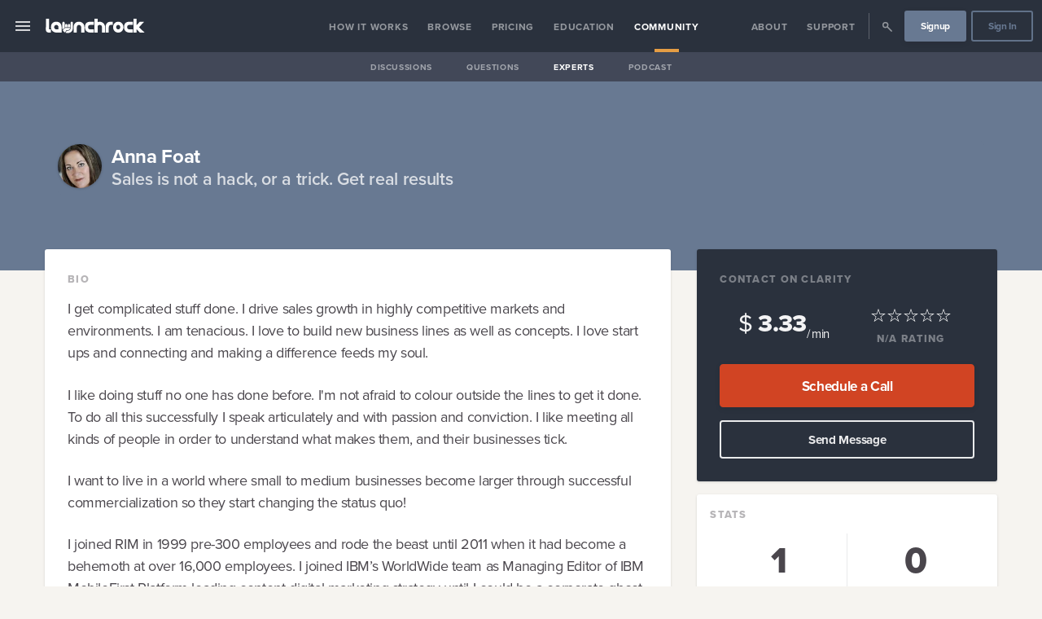

--- FILE ---
content_type: text/html
request_url: https://www.launchrock.com/community/experts/66453/annafoat
body_size: 22887
content:
<!DOCTYPE html><html lang="en"><head><meta charSet="utf-8"/><meta http-equiv="x-ua-compatible" content="ie=edge"/><meta name="application-name" content="Launchrock"/><meta name="viewport" content="width=device-width, initial-scale=1, shrink-to-fit=no"/><link data-react-helmet="true" rel="apple-touch-icon" sizes="57x57" href="/metadata/launchrock/apple-touch-icon-57x57.png"/><link data-react-helmet="true" rel="apple-touch-icon" sizes="60x60" href="/metadata/launchrock/apple-touch-icon-60x60.png"/><link data-react-helmet="true" rel="apple-touch-icon" sizes="72x72" href="/metadata/launchrock/apple-touch-icon-72x72.png"/><link data-react-helmet="true" rel="apple-touch-icon" sizes="76x76" href="/metadata/launchrock/apple-touch-icon-76x76.png"/><link data-react-helmet="true" rel="apple-touch-icon" sizes="114x114" href="/metadata/launchrock/apple-touch-icon-114x114.png"/><link data-react-helmet="true" rel="apple-touch-icon" sizes="120x120" href="/metadata/launchrock/apple-touch-icon-120x120.png"/><link data-react-helmet="true" rel="apple-touch-icon" sizes="144x144" href="/metadata/launchrock/apple-touch-icon-144x144.png"/><link data-react-helmet="true" rel="apple-touch-icon" sizes="152x152" href="/metadata/launchrock/apple-touch-icon-152x152.png"/><link data-react-helmet="true" rel="apple-touch-icon" sizes="180x180" href="/metadata/launchrock/apple-touch-icon-180x180.png"/><link data-react-helmet="true" rel="icon" type="image/png" href="/metadata/launchrock//favicon-32x32.png" sizes="32x32"/><link data-react-helmet="true" rel="icon" type="image/png" href="/metadata/launchrock//android-chrome-192x192.png" sizes="192x192"/><link data-react-helmet="true" rel="icon" type="image/png" href="/metadata/launchrock//favicon-96x96.png" sizes="96x96"/><link data-react-helmet="true" rel="icon" type="image/png" href="/metadata/launchrock//favicon-16x16.png" sizes="16x16"/><link data-react-helmet="true" rel="mask-icon" href="/metadata/launchrock/safari-pinned-tab.svg" color="#2B313C"/><link data-react-helmet="true" rel="shortcut icon" href="/metadata/launchrock/favicon.ico"/><link data-react-helmet="true" rel="canonical" href="https:/community/experts/66453/annafoat"/><meta data-react-helmet="true" property="fb:app_id" content="1858686837721825"/><meta data-react-helmet="true" name="msapplication-TileColor" content="#000"/><meta data-react-helmet="true" name="msapplication-TileImage" content="/metadata/launchrock//mstile-144x144.png"/><meta data-react-helmet="true" name="msapplication-config" content="/metadata/launchrock//browserconfig.xml"/><meta data-react-helmet="true" name="theme-color" content="#000"/><meta data-react-helmet="true" property="og:image" content="https://s3.amazonaws.com/app-assets.startups.com/launchrock-share-default.jpg"/><meta data-react-helmet="true" property="og:image:width" content="1200"/><meta data-react-helmet="true" property="og:image:height" content="630"/><meta data-react-helmet="true" property="og:image:type" content="image/jpeg"/><meta data-react-helmet="true" name="twitter:site" content="@Launchrock"/><meta data-react-helmet="true" name="twitter:card" content="summary"/><meta data-react-helmet="true" name="twitter:image" content="https://s3.amazonaws.com/app-assets.startups.com/launchrock-share-default.jpg"/><meta data-react-helmet="true" property="og:type" content="website"/><meta data-react-helmet="true" property="og:url" content="https://site.startups.com/community/experts/66453/annafoat"/><meta data-react-helmet="true" name="description" content="Sales is not a hack, or a trick. Get real results"/><meta data-react-helmet="true" property="og:description" content="Sales is not a hack, or a trick. Get real results"/><meta data-react-helmet="true" name="twitter:description" content="Sales is not a hack, or a trick. Get real results"/><meta data-react-helmet="true" name="twitter:title" content="Anna Foat | Expert Advisors &amp; Mentors"/><meta data-react-helmet="true" property="og:title" content="Anna Foat | Expert Advisors &amp; Mentors"/><meta data-react-helmet="true" name="twitter:image:alt" content="Anna Foat | Expert Advisors &amp; Mentors"/><title data-react-helmet="true">Anna Foat | Expert Advisors &amp; Mentors | Startups.com</title><style data-emotion-css="1ljw9dq 1qs3k1g omz2fg 4u9khj px1rak 1o44mwz kp7sp0 16f9hsk 2msheu 1ro9jfa 113y9qj 135eif0 1hmni0f 7bmy5z khyscz 9zap20 1fz25bn tgp0uw 97iizx qb7a70 12own1p x7xzkp le8v is10ja ifv34q 1ee0hlw 1hq1d9p 1jcfktl 4nb6u9 lccbko qhu7iz 9vd5ud b42m6f mt1nf3 1prutf0 9pc85e 1651th4 1lgiqu5 7aldfw jhvljo 95d5zi 1pgotnx qowik2 8vb7yh l73eee 1ml863a t19zni 1o26gps 1e6dwg 7ps2xg animation-afala8 1rh8ylm scj6nr 1lsey6u 4vugmz 1xn2465 1kot2ul dwvey2 e1yjki 1atfvmi 1h9soi2 1f27pv6 ca4b32 1tbyflf nmmal0 1a4u663 eyk8j9 tv7v0j h3iab0 ocxy34 kw0b49 jkf7u3 12kkxa0 xkfd1 1i5r2q4 1k6hcgw 19sgph9 1uluuiq 142v258 yjtgc9 vsxodm 16qd0xh by7lus 1pvpkby 1naqpy7 1tc7op9 vcbz2l yx4v4o 12lgzpv 1x9xkco e9ute8 gj2ceu icf916 1elzu8r 1dheilu x1hy5s g1etji 1g094o7 sjv0vo ng02wm 1lne8c2 lw39nu sywhhj s3qppn ebqamc 1fcqaem g9x1nd 1s91eny 10f5yx1 14at543 1pgpkui 1na7e8g 15nmodc r17y4z 1g03yj7">.sco-1ljw9dq{color:#ffffffff;font-size:16px;height:4em;}.sco-1qs3k1g{position:fixed;top:0;width:100%;z-index:100;min-height:4em;}.sco-omz2fg{-webkit-align-items:stretch;-webkit-box-align:stretch;-ms-flex-align:stretch;align-items:stretch;line-height:1;display:-webkit-box;display:-webkit-flex;display:-ms-flexbox;display:flex;width:100%;min-height:4em;background-color:#2a313dff;}.sco-4u9khj{box-sizing:border-box;display:-webkit-box;display:-webkit-flex;display:-ms-flexbox;display:flex;-webkit-flex:1;-ms-flex:1;flex:1;-webkit-align-items:center;-webkit-box-align:center;-ms-flex-align:center;align-items:center;}@media (max-width: 900px){.sco-4u9khj{display:-webkit-box;display:-webkit-flex;display:-ms-flexbox;display:flex;-webkit-box-pack:justify;-webkit-justify-content:space-between;justify-content:space-between;padding:0;}}.sco-px1rak{color:inherit;cursor:pointer;-webkit-text-decoration:none;text-decoration:none;-webkit-align-items:center;-webkit-box-align:center;-ms-flex-align:center;align-items:center;-webkit-align-self:stretch;-ms-flex-item-align:stretch;-ms-grid-row-align:stretch;align-self:stretch;cursor:pointer;display:-webkit-box;display:-webkit-flex;display:-ms-flexbox;display:flex;-webkit-box-pack:center;-ms-flex-pack:center;-webkit-justify-content:center;justify-content:center;font-size:1.5em;padding:0 1rem;opacity:0.8;}.sco-px1rak:hover{cursor:pointer;}.sco-px1rak:hover{opacity:1;}@media (max-width: 900px){.sco-px1rak{-webkit-flex-basis:7rem;-ms-flex-preferred-size:7rem;flex-basis:7rem;padding-left:1.6rem;-webkit-box-pack:start;-ms-flex-pack:start;-webkit-justify-content:flex-start;justify-content:flex-start;}}.sco-1o44mwz{display:inline-block;text-align:center;height:1em;max-width:1em;}.sco-1o44mwz svg{display:inline-block;}.sco-1o44mwz svg *{fill:#ffffffff;}.sco-1o44mwz svg{height:1em;max-width:1em;}.sco-kp7sp0{color:inherit;cursor:pointer;-webkit-text-decoration:none;text-decoration:none;display:block;}.sco-kp7sp0:hover{cursor:pointer;}.sco-kp7sp0:first-child{padding-left:1em;}.sco-16f9hsk{display:inline-block;line-height:0;vertical-align:middle;font-size:18px;fill:#ffffffff;border-color:#2a313dff;background:transparent;border-radius:0.35em;padding:0.9em 1.1em 0.7em;}.sco-16f9hsk svg{height:1em;}.sco-16f9hsk svg *:not([class='protected']){fill:#ffffffff!important;}.sco-16f9hsk svg *:not([class='protected']){fill:#ffffffff;}.sco-2msheu{display:-webkit-box;display:-webkit-flex;display:-ms-flexbox;display:flex;-webkit-flex-direction:row;-ms-flex-direction:row;flex-direction:row;-webkit-flex-basis:7rem;-ms-flex-preferred-size:7rem;flex-basis:7rem;-webkit-box-pack:end;-ms-flex-pack:end;-webkit-justify-content:flex-end;justify-content:flex-end;padding-right:.8rem;}.sco-1ro9jfa{display:none;}@media (max-width: 900px){.sco-1ro9jfa{display:-webkit-box;display:-webkit-flex;display:-ms-flexbox;display:flex;-webkit-box-pack:center;-ms-flex-pack:center;-webkit-justify-content:center;justify-content:center;-webkit-align-items:center;-webkit-box-align:center;-ms-flex-align:center;align-items:center;}}.sco-113y9qj{color:inherit;cursor:pointer;-webkit-text-decoration:none;text-decoration:none;-webkit-align-items:center;-webkit-box-align:center;-ms-flex-align:center;align-items:center;-webkit-align-self:stretch;-ms-flex-item-align:stretch;-ms-grid-row-align:stretch;align-self:stretch;cursor:pointer;display:-webkit-box;display:-webkit-flex;display:-ms-flexbox;display:flex;-webkit-box-pack:center;-ms-flex-pack:center;-webkit-justify-content:center;justify-content:center;font-size:1.5em;padding:0 1rem;opacity:0.8;}.sco-113y9qj:hover{cursor:pointer;}.sco-113y9qj:hover{opacity:1;}.sco-135eif0{display:inline-block;text-align:center;height:54px;max-width:54px;}.sco-135eif0 svg{display:inline-block;}.sco-135eif0 svg *{fill:#687992ff;}.sco-135eif0 svg{height:54px;max-width:54px;}.sco-1hmni0f{box-sizing:border-box;display:-webkit-box;display:-webkit-flex;display:-ms-flexbox;display:flex;-webkit-flex:1;-ms-flex:1;flex:1;-webkit-align-items:stretch;-webkit-box-align:stretch;-ms-flex-align:stretch;align-items:stretch;}@media (max-width: 900px){.sco-1hmni0f{display:-webkit-box;display:-webkit-flex;display:-ms-flexbox;display:flex;-webkit-box-pack:justify;-webkit-justify-content:space-between;justify-content:space-between;padding:0;}}@media (max-width: 900px){.sco-1hmni0f{display:none;}}.sco-7bmy5z{-webkit-align-items:stretch;-webkit-box-align:stretch;-ms-flex-align:stretch;align-items:stretch;display:-webkit-box;display:-webkit-flex;display:-ms-flexbox;display:flex;padding:0 0.5em;width:100%;white-space:nowrap;-webkit-box-pack:center;-ms-flex-pack:center;-webkit-justify-content:center;justify-content:center;color:#ffffffff;font-size:16px;}.sco-khyscz{-webkit-align-items:stretch;-webkit-box-align:stretch;-ms-flex-align:stretch;align-items:stretch;-webkit-box-pack:center;-ms-flex-pack:center;-webkit-justify-content:center;justify-content:center;display:-webkit-box;display:-webkit-flex;display:-ms-flexbox;display:flex;min-height:1.5em;text-align:center;vertical-align:middle;color:#ffffffff;}.sco-9zap20{-webkit-align-items:stretch;-webkit-box-align:stretch;-ms-flex-align:stretch;align-items:stretch;-webkit-align-content:center;-ms-flex-line-pack:center;align-content:center;display:-webkit-box;display:-webkit-flex;display:-ms-flexbox;display:flex;font-size:0.75em;opacity:0.5;position:relative;-webkit-transition:all 150ms ease-in-out;transition:all 150ms ease-in-out;}.sco-9zap20 a{display:-webkit-box;display:-webkit-flex;display:-ms-flexbox;display:flex;-webkit-align-items:center;-webkit-box-align:center;-ms-flex-align:center;align-items:center;font-weight:bold;line-height:1;padding:0.125em 1em 0;width:100%;}.sco-9zap20::after{bottom:0;content:'';height:0.33em;left:0;margin:0 auto;opacity:0;position:absolute;right:0;width:2.5em;}.sco-9zap20:hover{opacity:1;}.sco-9zap20::after{background-color:#e59d44ff;}.sco-9zap20 a{letter-spacing:0.0625em;text-transform:uppercase;}.sco-1fz25bn{color:inherit;cursor:pointer;-webkit-text-decoration:none;text-decoration:none;}.sco-1fz25bn:hover{cursor:pointer;}.sco-tgp0uw{-webkit-align-items:stretch;-webkit-box-align:stretch;-ms-flex-align:stretch;align-items:stretch;-webkit-align-content:center;-ms-flex-line-pack:center;align-content:center;display:-webkit-box;display:-webkit-flex;display:-ms-flexbox;display:flex;font-size:0.75em;opacity:0.5;position:relative;-webkit-transition:all 150ms ease-in-out;transition:all 150ms ease-in-out;opacity:1;}.sco-tgp0uw a{display:-webkit-box;display:-webkit-flex;display:-ms-flexbox;display:flex;-webkit-align-items:center;-webkit-box-align:center;-ms-flex-align:center;align-items:center;font-weight:bold;line-height:1;padding:0.125em 1em 0;width:100%;}.sco-tgp0uw::after{bottom:0;content:'';height:0.33em;left:0;margin:0 auto;opacity:0;position:absolute;right:0;width:2.5em;}.sco-tgp0uw:hover{opacity:1;}.sco-tgp0uw::after{opacity:1;}.sco-tgp0uw::after{background-color:#e59d44ff;}.sco-tgp0uw a{letter-spacing:0.0625em;text-transform:uppercase;}.sco-97iizx{-webkit-align-items:stretch;-webkit-box-align:stretch;-ms-flex-align:stretch;align-items:stretch;display:-webkit-box;display:-webkit-flex;display:-ms-flexbox;display:flex;padding:0 0.5em;width:100%;white-space:nowrap;-webkit-box-pack:end;-ms-flex-pack:end;-webkit-justify-content:flex-end;justify-content:flex-end;color:#ffffffff;font-size:16px;}.sco-qb7a70{width:1.5em;}.sco-12own1p{display:-webkit-box;display:-webkit-flex;display:-ms-flexbox;display:flex;-webkit-align-items:center;-webkit-box-align:center;-ms-flex-align:center;align-items:center;border-color:#ffffffff;}.sco-12own1p span{border-right:0.05em solid;display:block;height:2em;margin:0 0.25em;opacity:0.25;}.sco-x7xzkp{-webkit-align-items:stretch;-webkit-box-align:stretch;-ms-flex-align:stretch;align-items:stretch;-webkit-align-content:center;-ms-flex-line-pack:center;align-content:center;display:-webkit-box;display:-webkit-flex;display:-ms-flexbox;display:flex;font-size:0.75em;opacity:0.5;position:relative;-webkit-transition:all 150ms ease-in-out;transition:all 150ms ease-in-out;}.sco-x7xzkp a{display:-webkit-box;display:-webkit-flex;display:-ms-flexbox;display:flex;-webkit-align-items:center;-webkit-box-align:center;-ms-flex-align:center;align-items:center;font-weight:bold;line-height:1;padding:0.125em 1em 0;width:100%;}.sco-x7xzkp::after{bottom:0;content:'';height:0.33em;left:0;margin:0 auto;opacity:0;position:absolute;right:0;width:2.5em;}.sco-x7xzkp:hover{opacity:1;}.sco-x7xzkp a div{font-size:1.5em;}.sco-x7xzkp::after{background-color:#e59d44ff;}.sco-x7xzkp a{letter-spacing:0.0625em;text-transform:uppercase;}.sco-le8v{-webkit-align-items:center;-webkit-box-align:center;-ms-flex-align:center;align-items:center;display:-webkit-box;display:-webkit-flex;display:-ms-flexbox;display:flex;font-size:0.75em;padding:0 0.25em;}.sco-is10ja{color:inherit;cursor:pointer;-webkit-text-decoration:none;text-decoration:none;-webkit-font-smoothing:antialiased;-moz-osx-font-smoothing:grayscale;-webkit-appearance:none;-moz-appearance:none;-ms-appearance:none;appearance:none;background-color:transparent;border-radius:0.25em;border-style:solid;border-width:0.1em;cursor:pointer;display:inline-block;font-family:'Proxima Nova','proxima-nova','Helvetica','Arial';font-size:16px;font-weight:bold;line-height:1;margin:0;padding:0;overflow:visible;outline:0;text-align:center;-webkit-text-decoration:none;text-decoration:none;-webkit-transition:all 100ms ease-out;transition:all 100ms ease-out;-webkit-user-select:none;-moz-user-select:none;-ms-user-select:none;user-select:none;background-color:#687992ff;border-color:#687992ff;box-shadow:0 2px 6px #1d181f1a;color:#ffffffff;text-shadow:0 1px 0 #1d181f1a;font-size:1em;border-width:0.2em;border-radius:0.25em;padding-left:1.5em;padding-right:1.5em;width:auto;}.sco-is10ja:hover{cursor:pointer;}.sco-is10ja:disabled{box-shadow:none!important;cursor:not-allowed!important;opacity:0.5;}.sco-is10ja:disabled:hover{box-shadow:none!important;-webkit-transform:none;-moz-transform:none;-ms-transform:none;transform:none;}.sco-is10ja:focus{-webkit-appearance:none;-moz-appearance:none;-ms-appearance:none;appearance:none;outline:0;}.sco-is10ja:hover{-webkit-transform:translateY(-1px);-moz-transform:translateY(-1px);-ms-transform:translateY(-1px);transform:translateY(-1px);}.sco-is10ja:active{-webkit-transform:translateY(0);-moz-transform:translateY(0);-ms-transform:translateY(0);transform:translateY(0);}.sco-is10ja svg *{fill:#ffffffff!important;}.sco-is10ja:active{background-color:hsl(215.70000000000005, 16.8%, 39.2%);border-color:hsl(215.70000000000005, 16.8%, 39.2%);}.sco-is10ja:focus{background-color:hsl(215.70000000000005, 16.8%, 58.8%);border-color:hsl(215.70000000000005, 16.8%, 58.8%);}.sco-is10ja:hover{background-color:hsl(215.70000000000005, 16.8%, 58.8%);border-color:hsl(215.70000000000005, 16.8%, 58.8%);color:#ffffffff;}.sco-is10ja:hover svg *{fill:#ffffffff!important;}.sco-ifv34q{box-sizing:border-box;display:-webkit-box;display:-webkit-flex;display:-ms-flexbox;display:flex;-webkit-box-pack:center;-ms-flex-pack:center;-webkit-justify-content:center;justify-content:center;-webkit-align-items:center;-webkit-box-align:center;-ms-flex-align:center;align-items:center;font-size:1em;padding-top:0.05em;min-height:2.75em;}.sco-1ee0hlw{color:inherit;cursor:pointer;-webkit-text-decoration:none;text-decoration:none;-webkit-font-smoothing:antialiased;-moz-osx-font-smoothing:grayscale;-webkit-appearance:none;-moz-appearance:none;-ms-appearance:none;appearance:none;background-color:transparent;border-radius:0.25em;border-style:solid;border-width:0.1em;cursor:pointer;display:inline-block;font-family:'Proxima Nova','proxima-nova','Helvetica','Arial';font-size:16px;font-weight:bold;line-height:1;margin:0;padding:0;overflow:visible;outline:0;text-align:center;-webkit-text-decoration:none;text-decoration:none;-webkit-transition:all 100ms ease-out;transition:all 100ms ease-out;-webkit-user-select:none;-moz-user-select:none;-ms-user-select:none;user-select:none;border-color:rgba(104, 121, 146, 0.9);color:#687992ff;font-size:1em;border-width:0.2em;border-radius:0.25em;padding-left:1.5em;padding-right:1.5em;width:auto;}.sco-1ee0hlw:hover{cursor:pointer;}.sco-1ee0hlw:disabled{box-shadow:none!important;cursor:not-allowed!important;opacity:0.5;}.sco-1ee0hlw:disabled:hover{box-shadow:none!important;-webkit-transform:none;-moz-transform:none;-ms-transform:none;transform:none;}.sco-1ee0hlw:focus{-webkit-appearance:none;-moz-appearance:none;-ms-appearance:none;appearance:none;outline:0;}.sco-1ee0hlw:hover{-webkit-transform:translateY(-1px);-moz-transform:translateY(-1px);-ms-transform:translateY(-1px);transform:translateY(-1px);}.sco-1ee0hlw:active{-webkit-transform:translateY(0);-moz-transform:translateY(0);-ms-transform:translateY(0);transform:translateY(0);}.sco-1ee0hlw svg *{fill:#687992ff!important;}.sco-1ee0hlw:active,.sco-1ee0hlw.buttonStatus_active{background-color:hsl(215.70000000000005, 16.8%, 0%);border-color:hsl(215.70000000000005, 16.8%, 0%);color:#ffffffff;}.sco-1ee0hlw:active svg *,.sco-1ee0hlw.buttonStatus_active svg *{fill:#ffffffff!important;}.sco-1ee0hlw:focus,.sco-1ee0hlw.buttonStatus_focus{border-color:#687992ff;color:#687992ff;}.sco-1ee0hlw:focus svg *,.sco-1ee0hlw.buttonStatus_focus svg *{fill:#687992ff!important;}.sco-1ee0hlw:hover,.sco-1ee0hlw.buttonStatus_hover{background-color:#687992ff;border-color:#687992ff;color:#ffffffff;}.sco-1ee0hlw:hover svg *,.sco-1ee0hlw.buttonStatus_hover svg *{fill:#ffffffff!important;}.sco-1hq1d9p{-webkit-align-items:stretch;-webkit-box-align:stretch;-ms-flex-align:stretch;align-items:stretch;display:-webkit-box;display:-webkit-flex;display:-ms-flexbox;display:flex;height:2.25em;margin-bottom:-2.25em;background-color:#1d181f80;}@media (max-width: 900px){.sco-1hq1d9p{display:none;}}.sco-1jcfktl{-webkit-align-items:stretch;-webkit-box-align:stretch;-ms-flex-align:stretch;align-items:stretch;display:-webkit-box;display:-webkit-flex;display:-ms-flexbox;display:flex;padding:0 0.5em;width:100%;white-space:nowrap;-webkit-box-pack:center;-ms-flex-pack:center;-webkit-justify-content:center;justify-content:center;color:#ffffffff;font-size:14px;}.sco-4nb6u9{-webkit-align-items:stretch;-webkit-box-align:stretch;-ms-flex-align:stretch;align-items:stretch;-webkit-align-content:center;-ms-flex-line-pack:center;align-content:center;display:-webkit-box;display:-webkit-flex;display:-ms-flexbox;display:flex;font-size:0.75em;opacity:0.5;position:relative;-webkit-transition:all 150ms ease-in-out;transition:all 150ms ease-in-out;}.sco-4nb6u9 a{display:-webkit-box;display:-webkit-flex;display:-ms-flexbox;display:flex;-webkit-align-items:center;-webkit-box-align:center;-ms-flex-align:center;align-items:center;font-weight:bold;line-height:1;padding:0.125em 1em 0;width:100%;}.sco-4nb6u9::after{bottom:0;content:'';height:0.33em;left:0;margin:0 auto;opacity:0;position:absolute;right:0;width:2.5em;}.sco-4nb6u9:hover{opacity:1;}.sco-4nb6u9 a{letter-spacing:0.0625em;text-transform:uppercase;}.sco-lccbko{-webkit-align-items:stretch;-webkit-box-align:stretch;-ms-flex-align:stretch;align-items:stretch;-webkit-align-content:center;-ms-flex-line-pack:center;align-content:center;display:-webkit-box;display:-webkit-flex;display:-ms-flexbox;display:flex;font-size:0.75em;opacity:0.5;position:relative;-webkit-transition:all 150ms ease-in-out;transition:all 150ms ease-in-out;opacity:1;}.sco-lccbko a{display:-webkit-box;display:-webkit-flex;display:-ms-flexbox;display:flex;-webkit-align-items:center;-webkit-box-align:center;-ms-flex-align:center;align-items:center;font-weight:bold;line-height:1;padding:0.125em 1em 0;width:100%;}.sco-lccbko::after{bottom:0;content:'';height:0.33em;left:0;margin:0 auto;opacity:0;position:absolute;right:0;width:2.5em;}.sco-lccbko:hover{opacity:1;}.sco-lccbko::after{opacity:1;}.sco-lccbko a{letter-spacing:0.0625em;text-transform:uppercase;}.sco-qhu7iz{background-repeat:no-repeat;-webkit-background-position:50% 50%;background-position:50% 50%;background-repeat:no-repeat;-webkit-background-size:contain;background-size:contain;margin:0 auto;width:100%;border-radius:0px;color:#fffffff2;background-color:#2a313dff;text-align:inherit;left:-20em;top:4em;bottom:0;overflow-y:auto;position:fixed;width:20em;z-index:1000;-webkit-transition:all 150ms ease-in-out;transition:all 150ms ease-in-out;}.sco-qhu7iz iframe{border-radius:3px;}.sco-qhu7iz::-webkit-scrollbar{width:10px;}.sco-qhu7iz::-webkit-scrollbar-track{background:#9da6abff;}.sco-qhu7iz::-webkit-scrollbar-thumb{background:#687992ff;}.sco-qhu7iz::-webkit-scrollbar-thumb:hover{background:#687992ff;}.sco-9vd5ud{width:100%;}.sco-b42m6f{background-color:#2a313dff;color:#ffffffff;border-radius:0.1875em;box-shadow:0 1px 3px #1d181f26;}.sco-mt1nf3{display:block;font-size:inherit;font-size:undefined;}.sco-mt1nf3:first-child{border-radius:0.1875em;}.sco-mt1nf3:last-child{border-radius:0.1875em;}.sco-mt1nf3:hover{font-weight:600;background-color:#404c5d;}.sco-1prutf0{color:inherit;cursor:pointer;-webkit-text-decoration:none;text-decoration:none;color:inherit;display:block;opacity:0.8;padding:1em;position:relative;-webkit-transition:all 150ms ease-in-out;transition:all 150ms ease-in-out;}.sco-1prutf0:hover{cursor:pointer;}.sco-9pc85e{color:inherit;font-family:'Proxima Nova','proxima-nova','Helvetica','Arial';font-size:1.125em;line-height:1.55;padding:0.5em 0 0.5em;text-align:inherit;color:inherit;font-size:16.8px;line-height:1.5;font-weight:400;}.sco-9pc85e:first-child{padding-top:0;}.sco-9pc85e:last-child{padding-bottom:0;}.sco-9pc85e strong{font-weight:bold;}@media ( max-width: 1200px ){.sco-9pc85e{font-size:16.38px;}}@media ( max-width: 900px ){.sco-9pc85e{font-size:15.959999999999999px;}}@media ( max-width: 600px ){.sco-9pc85e{font-size:15.540000000000001px;}}@media ( max-width: 400px ){.sco-9pc85e{font-size:15.120000000000001px;}}.sco-1651th4{-webkit-align-items:center;-webkit-box-align:center;-ms-flex-align:center;align-items:center;}.sco-1651th4 span{border-bottom:1px solid #9da6ab80;display:block;opacity:0.25;}.sco-1lgiqu5{color:inherit;cursor:pointer;-webkit-text-decoration:none;text-decoration:none;color:inherit;display:block;opacity:0.8;padding:1em;position:relative;-webkit-transition:all 150ms ease-in-out;transition:all 150ms ease-in-out;margin-top:0.75em;padding:0.5em 1em;}.sco-1lgiqu5:hover{cursor:pointer;}.sco-7aldfw{color:inherit;cursor:pointer;-webkit-text-decoration:none;text-decoration:none;display:inline-block;font-weight:800;letter-spacing:0.1em;opacity:0.4;padding:0.1em 0;-webkit-text-decoration:none;text-decoration:none;text-transform:uppercase;color:#ffffffff;font-size:0.8em;opacity:1;}.sco-7aldfw:hover{cursor:pointer;}.sco-7aldfw[href]:hover{opacity:1;}.sco-jhvljo{display:block;font-size:inherit;font-size:undefined;}.sco-jhvljo:first-child{border-radius:0.1875em;}.sco-jhvljo:last-child{border-radius:0.1875em;}.sco-jhvljo:hover{font-weight:600;background-color:#404c5d;}.sco-jhvljo:hover{font-weight:inherit;background-color:inherit;}.sco-95d5zi{color:inherit;cursor:pointer;-webkit-text-decoration:none;text-decoration:none;color:inherit;display:block;opacity:0.8;padding:1em;position:relative;-webkit-transition:all 150ms ease-in-out;transition:all 150ms ease-in-out;padding:0.5em 1em;}.sco-95d5zi:hover{cursor:pointer;}.sco-1pgotnx{color:inherit;cursor:pointer;-webkit-text-decoration:none;text-decoration:none;color:inherit;display:block;opacity:0.8;padding:1em;position:relative;-webkit-transition:all 150ms ease-in-out;transition:all 150ms ease-in-out;padding:0.5em 1em;background-color:#404c5d;font-weight:bold;opacity:1;}.sco-1pgotnx:hover{cursor:pointer;}.sco-qowik2{background-color:transparent;-webkit-background-size:cover;background-size:cover;-webkit-background-position:50% 50%;background-position:50% 50%;background-repeat:no-repeat;border-top:1px solid transparent;border-bottom:1px solid transparent;background-color:#687992ff;color:#ffffffe6;}.sco-8vb7yh{margin:0 auto;padding:0;width:100%;padding:48px 0;}@media (max-width: 1200px){.sco-8vb7yh{padding:32px 0;}}@media (max-width: 600px){.sco-8vb7yh{padding:24px 0;}}.sco-l73eee{background-repeat:no-repeat;-webkit-background-position:50% 50%;background-position:50% 50%;background-repeat:no-repeat;-webkit-background-size:contain;background-size:contain;margin:0 auto;width:100%;border-radius:0.1875em;width:95%;max-width:1170px;width:95%;margin:28px auto;text-align:inherit;}.sco-l73eee iframe{border-radius:3px;}@media (min-width: 1170px){.sco-l73eee{min-width:1170px;}}.sco-1ml863a{background-repeat:no-repeat;-webkit-background-position:50% 50%;background-position:50% 50%;background-repeat:no-repeat;-webkit-background-size:contain;background-size:contain;margin:0 auto;width:100%;border-radius:0.1875em;width:95%;max-width:1170px;width:95%;padding:16px;text-align:left;}.sco-1ml863a iframe{border-radius:3px;}@media (min-width: 1170px){.sco-1ml863a{min-width:1170px;}}.sco-t19zni{background-repeat:no-repeat;-webkit-background-position:50% 50%;background-position:50% 50%;background-repeat:no-repeat;-webkit-background-size:contain;background-size:contain;margin:0 auto;width:100%;border-radius:0.1875em;color:#fffffff2;background-color:#687992ff;text-align:inherit;font-size:24px;}.sco-t19zni iframe{border-radius:3px;}.sco-1o26gps{-webkit-align-items:center;-webkit-box-align:center;-ms-flex-align:center;align-items:center;-webkit-box-pack:left;-ms-flex-pack:left;-webkit-justify-content:left;justify-content:left;display:-webkit-box;display:-webkit-flex;display:-ms-flexbox;display:flex;}.sco-1e6dwg{-webkit-box-flex:1;-webkit-flex-grow:1;-ms-flex-positive:1;flex-grow:1;font-size:1em;line-height:1.2;}.sco-7ps2xg{color:inherit;cursor:pointer;-webkit-text-decoration:none;text-decoration:none;display:block;font-size:1em;font-weight:bold;padding:0.2em 0 0.1em;color:#ffffffff;}.sco-7ps2xg:hover{cursor:pointer;}@-webkit-keyframes animation-afala8{0%{opacity:0.1;}50%{opacity:0.15;}100%{opacity:0.1;}}@keyframes animation-afala8{0%{opacity:0.1;}50%{opacity:0.15;}100%{opacity:0.1;}}.sco-1rh8ylm{color:inherit;cursor:pointer;-webkit-text-decoration:none;text-decoration:none;display:block;font-size:0.9em;font-weight:600;padding:0;opacity:0.75;color:#ffffffff;}.sco-1rh8ylm:hover{cursor:pointer;}.sco-scj6nr{background-color:transparent;-webkit-background-size:cover;background-size:cover;-webkit-background-position:50% 50%;background-position:50% 50%;background-repeat:no-repeat;border-top:1px solid transparent;border-bottom:1px solid transparent;background-color:#f6f4f0ff;color:#2a313de6;}.sco-1lsey6u{padding:1px 0;z-index:100;}.sco-4vugmz{margin-top:-120px;margin-bottom:NaNpx;}.sco-1xn2465{background-repeat:no-repeat;-webkit-background-position:50% 50%;background-position:50% 50%;background-repeat:no-repeat;-webkit-background-size:contain;background-size:contain;margin:0 auto;width:100%;border-radius:0.1875em;width:95%;max-width:1170px;width:95%;text-align:inherit;}.sco-1xn2465 iframe{border-radius:3px;}@media (min-width: 1170px){.sco-1xn2465{min-width:1170px;}}.sco-1kot2ul{box-sizing:border-box;display:-webkit-box;display:-webkit-flex;display:-ms-flexbox;display:flex;-webkit-box-flex-wrap:wrap;-webkit-flex-wrap:wrap;-ms-flex-wrap:wrap;flex-wrap:wrap;min-width:100%;-webkit-box-pack:center;-ms-flex-pack:center;-webkit-justify-content:center;justify-content:center;-webkit-align-items:flex-start;-webkit-box-align:flex-start;-ms-flex-align:flex-start;align-items:flex-start;-webkit-align-content:flex-start;-ms-flex-line-pack:start;align-content:flex-start;margin-left:-16px;margin-right:-16px;margin-bottom:-16px;margin-top:-16px;-webkit-box-flex-flow:row wrap;-webkit-flex-flow:row wrap;-ms-flex-flow:row wrap;flex-flow:row wrap;}.sco-1kot2ul>.cell{padding-left:16px;padding-right:16px;}.sco-1kot2ul>.cell{padding-bottom:16px;padding-top:16px;}.sco-dwvey2{-webkit-align-items:stretch;-webkit-box-align:stretch;-ms-flex-align:stretch;align-items:stretch;-webkit-box-pack:stretch;-ms-flex-pack:stretch;-webkit-justify-content:stretch;justify-content:stretch;display:-webkit-box;display:-webkit-flex;display:-ms-flexbox;display:flex;-webkit-flex-basis:0;-ms-flex-preferred-size:0;flex-basis:0;-webkit-box-flex:0;-webkit-flex-grow:0;-ms-flex-positive:0;flex-grow:0;-webkit-flex-shrink:0;-ms-flex-negative:0;flex-shrink:0;-webkit-flex-direction:column;-ms-flex-direction:column;flex-direction:column;-webkit-flex-basis:66.66666666666666%;-ms-flex-preferred-size:66.66666666666666%;flex-basis:66.66666666666666%;max-width:66.66666666666666%;}.sco-dwvey2 >*{-webkit-flex:1;-ms-flex:1;flex:1;}@media (max-width: 1200px){.sco-dwvey2{-webkit-flex-basis:66.66666666666666%;-ms-flex-preferred-size:66.66666666666666%;flex-basis:66.66666666666666%;max-width:66.66666666666666%;}}@media (max-width: 900px){.sco-dwvey2{-webkit-flex-basis:100%;-ms-flex-preferred-size:100%;flex-basis:100%;max-width:100%;}}.sco-e1yjki{background-repeat:no-repeat;-webkit-background-position:50% 50%;background-position:50% 50%;background-repeat:no-repeat;-webkit-background-size:contain;background-size:contain;margin:0 auto;width:100%;border-radius:0.1875em;padding:28px;color:#1d181fcc;background-color:#ffffffff;box-shadow:0 1px 3px #1d181f26;text-align:inherit;}.sco-e1yjki iframe{border-radius:3px;}.sco-1atfvmi{color:inherit;cursor:pointer;-webkit-text-decoration:none;text-decoration:none;display:inline-block;font-weight:800;letter-spacing:0.1em;opacity:0.4;padding:0.1em 0;-webkit-text-decoration:none;text-decoration:none;text-transform:uppercase;color:inherit;font-size:0.8em;}.sco-1atfvmi:hover{cursor:pointer;}.sco-1atfvmi[href]:hover{opacity:1;}.sco-1h9soi2{-webkit-align-items:stretch;-webkit-box-align:stretch;-ms-flex-align:stretch;align-items:stretch;-webkit-box-pack:stretch;-ms-flex-pack:stretch;-webkit-justify-content:stretch;justify-content:stretch;display:-webkit-box;display:-webkit-flex;display:-ms-flexbox;display:flex;-webkit-flex-basis:0;-ms-flex-preferred-size:0;flex-basis:0;-webkit-box-flex:0;-webkit-flex-grow:0;-ms-flex-positive:0;flex-grow:0;-webkit-flex-shrink:0;-ms-flex-negative:0;flex-shrink:0;-webkit-flex-direction:column;-ms-flex-direction:column;flex-direction:column;-webkit-flex-basis:33.33333333333333%;-ms-flex-preferred-size:33.33333333333333%;flex-basis:33.33333333333333%;max-width:33.33333333333333%;}.sco-1h9soi2 >*{-webkit-flex:1;-ms-flex:1;flex:1;}@media (max-width: 1200px){.sco-1h9soi2{-webkit-flex-basis:33.33333333333333%;-ms-flex-preferred-size:33.33333333333333%;flex-basis:33.33333333333333%;max-width:33.33333333333333%;}}@media (max-width: 900px){.sco-1h9soi2{-webkit-flex-basis:100%;-ms-flex-preferred-size:100%;flex-basis:100%;max-width:100%;}}.sco-1f27pv6{background-repeat:no-repeat;-webkit-background-position:50% 50%;background-position:50% 50%;background-repeat:no-repeat;-webkit-background-size:contain;background-size:contain;margin:0 auto;width:100%;border-radius:0.1875em;text-align:inherit;}.sco-1f27pv6 iframe{border-radius:3px;}.sco-ca4b32{background-repeat:no-repeat;-webkit-background-position:50% 50%;background-position:50% 50%;background-repeat:no-repeat;-webkit-background-size:contain;background-size:contain;margin:0 auto;width:100%;border-radius:0.1875em;padding:28px;color:#fffffff2;background-color:#2a313dff;box-shadow:0 1px 3px #1d181f26;text-align:inherit;}.sco-ca4b32 iframe{border-radius:3px;}.sco-1tbyflf{background-repeat:no-repeat;-webkit-background-position:50% 50%;background-position:50% 50%;background-repeat:no-repeat;-webkit-background-size:contain;background-size:contain;margin:0 auto;width:100%;border-radius:0.1875em;margin:24px auto;text-align:inherit;}.sco-1tbyflf iframe{border-radius:3px;}.sco-nmmal0{box-sizing:border-box;display:-webkit-box;display:-webkit-flex;display:-ms-flexbox;display:flex;-webkit-box-flex-wrap:wrap;-webkit-flex-wrap:wrap;-ms-flex-wrap:wrap;flex-wrap:wrap;min-width:100%;-webkit-box-pack:center;-ms-flex-pack:center;-webkit-justify-content:center;justify-content:center;-webkit-align-items:center;-webkit-box-align:center;-ms-flex-align:center;align-items:center;-webkit-align-content:center;-ms-flex-line-pack:center;align-content:center;margin-left:NaNpx;margin-right:NaNpx;margin-bottom:NaNpx;margin-top:NaNpx;-webkit-box-flex-flow:row wrap;-webkit-flex-flow:row wrap;-ms-flex-flow:row wrap;flex-flow:row wrap;}.sco-nmmal0>.cell{padding-left:NaNpx;padding-right:NaNpx;}.sco-nmmal0>.cell{padding-bottom:NaNpx;padding-top:NaNpx;}.sco-1a4u663{-webkit-align-items:stretch;-webkit-box-align:stretch;-ms-flex-align:stretch;align-items:stretch;-webkit-box-pack:stretch;-ms-flex-pack:stretch;-webkit-justify-content:stretch;justify-content:stretch;display:-webkit-box;display:-webkit-flex;display:-ms-flexbox;display:flex;-webkit-flex-basis:0;-ms-flex-preferred-size:0;flex-basis:0;-webkit-box-flex:0;-webkit-flex-grow:0;-ms-flex-positive:0;flex-grow:0;-webkit-flex-shrink:0;-ms-flex-negative:0;flex-shrink:0;-webkit-flex-direction:column;-ms-flex-direction:column;flex-direction:column;-webkit-flex-basis:50%;-ms-flex-preferred-size:50%;flex-basis:50%;max-width:50%;}.sco-1a4u663 >*{-webkit-flex:1;-ms-flex:1;flex:1;}.sco-eyk8j9{background-repeat:no-repeat;-webkit-background-position:50% 50%;background-position:50% 50%;background-repeat:no-repeat;-webkit-background-size:contain;background-size:contain;margin:0 auto;width:100%;border-radius:0.1875em;text-align:center;}.sco-eyk8j9 iframe{border-radius:3px;}.sco-tv7v0j{font-family:'Proxima Nova','proxima-nova','Helvetica','Arial';font-weight:800;margin:0;line-height:1.2;padding-bottom:0.25em;padding-left:0;padding-right:0;padding-top:1em;letter-spacing:-0.0225em;line-height:1.2;color:inherit;font-size:30px;text-align:inherit;font-weight:800;}.sco-tv7v0j:first-child{padding-top:0.125em;}.sco-tv7v0j:last-child{padding-bottom:0.125em;}.sco-tv7v0j strong{font-weight:900;}.sco-tv7v0j small{font-family:'Proxima Nova','proxima-nova','Helvetica','Arial';font-size:1em;font-weight:normal;}@media ( max-width: 1200px ){.sco-tv7v0j{font-size:28.518749999999997px;}}@media ( max-width: 900px ){.sco-tv7v0j{font-size:27.075px;}}@media ( max-width: 600px ){.sco-tv7v0j{font-size:25.668750000000003px;}}@media ( max-width: 400px ){.sco-tv7v0j{font-size:24.3px;}}.sco-h3iab0{font-family:'Proxima Nova','proxima-nova','Helvetica','Arial';font-weight:800;margin:0;line-height:1.2;padding-bottom:0.25em;padding-left:0;padding-right:0;padding-top:1em;letter-spacing:-0.0225em;line-height:1.2;color:inherit;font-size:20px;text-align:inherit;font-weight:800;}.sco-h3iab0:first-child{padding-top:0.125em;}.sco-h3iab0:last-child{padding-bottom:0.125em;}.sco-h3iab0 strong{font-weight:900;}.sco-h3iab0 small{font-family:'Proxima Nova','proxima-nova','Helvetica','Arial';font-size:1em;font-weight:normal;}@media ( max-width: 1200px ){.sco-h3iab0{font-size:19.0125px;}}@media ( max-width: 900px ){.sco-h3iab0{font-size:18.05px;}}@media ( max-width: 600px ){.sco-h3iab0{font-size:17.1125px;}}@media ( max-width: 400px ){.sco-h3iab0{font-size:16.200000000000003px;}}.sco-ocxy34{color:inherit;cursor:pointer;-webkit-text-decoration:none;text-decoration:none;-webkit-font-smoothing:antialiased;-moz-osx-font-smoothing:grayscale;-webkit-appearance:none;-moz-appearance:none;-ms-appearance:none;appearance:none;background-color:transparent;border-radius:0.25em;border-style:solid;border-width:0.1em;cursor:pointer;display:inline-block;font-family:'Proxima Nova','proxima-nova','Helvetica','Arial';font-size:16px;font-weight:bold;line-height:1;margin:0;padding:0;overflow:visible;outline:0;text-align:center;-webkit-text-decoration:none;text-decoration:none;-webkit-transition:all 100ms ease-out;transition:all 100ms ease-out;-webkit-user-select:none;-moz-user-select:none;-ms-user-select:none;user-select:none;background-color:#D14423ff;border-color:#D14423ff;box-shadow:0 2px 6px #1d181f1a;color:#ffffffff;text-shadow:0 1px 0 #1d181f1a;font-size:17.099999999999998px;border-radius:0.25em;padding-left:2.5em;padding-right:2.5em;width:100%;}.sco-ocxy34:hover{cursor:pointer;}.sco-ocxy34:disabled{box-shadow:none!important;cursor:not-allowed!important;opacity:0.5;}.sco-ocxy34:disabled:hover{box-shadow:none!important;-webkit-transform:none;-moz-transform:none;-ms-transform:none;transform:none;}.sco-ocxy34:focus{-webkit-appearance:none;-moz-appearance:none;-ms-appearance:none;appearance:none;outline:0;}.sco-ocxy34:hover{-webkit-transform:translateY(-1px);-moz-transform:translateY(-1px);-ms-transform:translateY(-1px);transform:translateY(-1px);}.sco-ocxy34:active{-webkit-transform:translateY(0);-moz-transform:translateY(0);-ms-transform:translateY(0);transform:translateY(0);}.sco-ocxy34 svg *{fill:#ffffffff!important;}.sco-ocxy34:active{background-color:hsl(11.399999999999977, 71.3%, 38.3%);border-color:hsl(11.399999999999977, 71.3%, 38.3%);}.sco-ocxy34:focus{background-color:hsl(11.399999999999977, 71.3%, 57.4%);border-color:hsl(11.399999999999977, 71.3%, 57.4%);}.sco-ocxy34:hover{background-color:hsl(11.399999999999977, 71.3%, 57.4%);border-color:hsl(11.399999999999977, 71.3%, 57.4%);color:#ffffffff;}.sco-ocxy34:hover svg *{fill:#ffffffff!important;}.sco-ocxy34:active{box-shadow:inset 0 0 18px #1d181f33;}.sco-kw0b49{box-sizing:border-box;display:-webkit-box;display:-webkit-flex;display:-ms-flexbox;display:flex;-webkit-box-pack:center;-ms-flex-pack:center;-webkit-justify-content:center;justify-content:center;-webkit-align-items:center;-webkit-box-align:center;-ms-flex-align:center;align-items:center;font-size:1em;padding-top:0.05em;min-height:49.5px;}.sco-jkf7u3{color:inherit;cursor:pointer;-webkit-text-decoration:none;text-decoration:none;-webkit-font-smoothing:antialiased;-moz-osx-font-smoothing:grayscale;-webkit-appearance:none;-moz-appearance:none;-ms-appearance:none;appearance:none;background-color:transparent;border-radius:0.25em;border-style:solid;border-width:0.1em;cursor:pointer;display:inline-block;font-family:'Proxima Nova','proxima-nova','Helvetica','Arial';font-size:16px;font-weight:bold;line-height:1;margin:0;padding:0;overflow:visible;outline:0;text-align:center;-webkit-text-decoration:none;text-decoration:none;-webkit-transition:all 100ms ease-out;transition:all 100ms ease-out;-webkit-user-select:none;-moz-user-select:none;-ms-user-select:none;user-select:none;border-color:rgba(255, 255, 255, 0.9);color:rgba(255, 255, 255, 0.9);font-size:15.2px;border-radius:0.25em;padding-left:1.5em;padding-right:1.5em;width:100%;}.sco-jkf7u3:hover{cursor:pointer;}.sco-jkf7u3:disabled{box-shadow:none!important;cursor:not-allowed!important;opacity:0.5;}.sco-jkf7u3:disabled:hover{box-shadow:none!important;-webkit-transform:none;-moz-transform:none;-ms-transform:none;transform:none;}.sco-jkf7u3:focus{-webkit-appearance:none;-moz-appearance:none;-ms-appearance:none;appearance:none;outline:0;}.sco-jkf7u3:hover{-webkit-transform:translateY(-1px);-moz-transform:translateY(-1px);-ms-transform:translateY(-1px);transform:translateY(-1px);}.sco-jkf7u3:active{-webkit-transform:translateY(0);-moz-transform:translateY(0);-ms-transform:translateY(0);transform:translateY(0);}.sco-jkf7u3 svg *{fill:rgba(255, 255, 255, 0.9)!important;}.sco-jkf7u3:active,.sco-jkf7u3.buttonStatus_active{background-color:rgba(255, 255, 255, 0.2);}.sco-jkf7u3:focus,.sco-jkf7u3.buttonStatus_focus{border-color:#ffffffff;color:#ffffffff;}.sco-jkf7u3:focus svg *,.sco-jkf7u3.buttonStatus_focus svg *{fill:#ffffffff!important;}.sco-jkf7u3:hover,.sco-jkf7u3.buttonStatus_hover{background-color:rgba(255, 255, 255, 0.1) border-color:#ffffffff;color:#ffffffff;}.sco-jkf7u3:hover svg *,.sco-jkf7u3.buttonStatus_hover svg *{fill:#ffffffff!important;}.sco-jkf7u3:active{box-shadow:inset 0 0 16px #1d181f33;}.sco-12kkxa0{box-sizing:border-box;display:-webkit-box;display:-webkit-flex;display:-ms-flexbox;display:flex;-webkit-box-pack:center;-ms-flex-pack:center;-webkit-justify-content:center;justify-content:center;-webkit-align-items:center;-webkit-box-align:center;-ms-flex-align:center;align-items:center;font-size:1em;padding-top:0.05em;min-height:44px;}.sco-xkfd1{background-repeat:no-repeat;-webkit-background-position:50% 50%;background-position:50% 50%;background-repeat:no-repeat;-webkit-background-size:contain;background-size:contain;margin:0 auto;width:100%;border-radius:0.1875em;padding:16px;color:#1d181fcc;background-color:#ffffffff;box-shadow:0 1px 3px #1d181f26;text-align:inherit;}.sco-xkfd1 iframe{border-radius:3px;}.sco-1i5r2q4{background-repeat:no-repeat;-webkit-background-position:50% 50%;background-position:50% 50%;background-repeat:no-repeat;-webkit-background-size:contain;background-size:contain;margin:0 auto;width:100%;border-radius:0.1875em;margin:16px auto;text-align:center;}.sco-1i5r2q4 iframe{border-radius:3px;}.sco-1k6hcgw{box-sizing:border-box;display:-webkit-box;display:-webkit-flex;display:-ms-flexbox;display:flex;-webkit-box-flex-wrap:wrap;-webkit-flex-wrap:wrap;-ms-flex-wrap:wrap;flex-wrap:wrap;min-width:100%;-webkit-box-pack:center;-ms-flex-pack:center;-webkit-justify-content:center;justify-content:center;-webkit-align-items:stretch;-webkit-box-align:stretch;-ms-flex-align:stretch;align-items:stretch;-webkit-align-content:stretch;-ms-flex-line-pack:stretch;align-content:stretch;margin-left:NaNpx;margin-right:NaNpx;margin-bottom:NaNpx;margin-top:NaNpx;-webkit-box-flex-flow:row wrap;-webkit-flex-flow:row wrap;-ms-flex-flow:row wrap;flex-flow:row wrap;}.sco-1k6hcgw>.cell{padding-left:NaNpx;padding-right:NaNpx;}.sco-1k6hcgw>.cell{padding-bottom:NaNpx;padding-top:NaNpx;}.sco-19sgph9{font-family:'Proxima Nova','proxima-nova','Helvetica','Arial';font-weight:800;margin:0;line-height:1.2;padding-bottom:0.25em;padding-left:0;padding-right:0;padding-top:1em;letter-spacing:-0.0225em;line-height:1.2;color:inherit;font-size:45px;text-align:inherit;font-weight:800;}.sco-19sgph9:first-child{padding-top:0.125em;}.sco-19sgph9:last-child{padding-bottom:0.125em;}.sco-19sgph9 strong{font-weight:900;}.sco-19sgph9 small{font-family:'Proxima Nova','proxima-nova','Helvetica','Arial';font-size:1em;font-weight:normal;}@media ( max-width: 1200px ){.sco-19sgph9{font-size:40.665955078124995px;}}@media ( max-width: 900px ){.sco-19sgph9{font-size:36.65278125px;}}@media ( max-width: 600px ){.sco-19sgph9{font-size:32.94423632812501px;}}@media ( max-width: 400px ){.sco-19sgph9{font-size:29.524500000000007px;}}.sco-1uluuiq{-webkit-align-self:stretch;-ms-flex-item-align:stretch;-ms-grid-row-align:stretch;align-self:stretch;background:getColor(black, 0.1);margin-left:-1px;width:1px;z-index:99;background:#2a313d1a;}.sco-142v258{color:inherit;cursor:pointer;-webkit-text-decoration:none;text-decoration:none;-webkit-font-smoothing:antialiased;-moz-osx-font-smoothing:grayscale;-webkit-appearance:none;-moz-appearance:none;-ms-appearance:none;appearance:none;background-color:transparent;border-radius:0.25em;border-style:solid;border-width:0.1em;cursor:pointer;display:inline-block;font-family:'Proxima Nova','proxima-nova','Helvetica','Arial';font-size:16px;font-weight:bold;line-height:1;margin:0;padding:0;overflow:visible;outline:0;text-align:center;-webkit-text-decoration:none;text-decoration:none;-webkit-transition:all 100ms ease-out;transition:all 100ms ease-out;-webkit-user-select:none;-moz-user-select:none;-ms-user-select:none;user-select:none;background-color:#D14423ff;border-color:#D14423ff;box-shadow:0 2px 6px #1d181f1a;color:#ffffffff;text-shadow:0 1px 0 #1d181f1a;font-size:19px;border-radius:0.25em;padding-left:2.5em;padding-right:2.5em;width:100%;}.sco-142v258:hover{cursor:pointer;}.sco-142v258:disabled{box-shadow:none!important;cursor:not-allowed!important;opacity:0.5;}.sco-142v258:disabled:hover{box-shadow:none!important;-webkit-transform:none;-moz-transform:none;-ms-transform:none;transform:none;}.sco-142v258:focus{-webkit-appearance:none;-moz-appearance:none;-ms-appearance:none;appearance:none;outline:0;}.sco-142v258:hover{-webkit-transform:translateY(-1px);-moz-transform:translateY(-1px);-ms-transform:translateY(-1px);transform:translateY(-1px);}.sco-142v258:active{-webkit-transform:translateY(0);-moz-transform:translateY(0);-ms-transform:translateY(0);transform:translateY(0);}.sco-142v258 svg *{fill:#ffffffff!important;}.sco-142v258:active{background-color:hsl(11.399999999999977, 71.3%, 38.3%);border-color:hsl(11.399999999999977, 71.3%, 38.3%);}.sco-142v258:focus{background-color:hsl(11.399999999999977, 71.3%, 57.4%);border-color:hsl(11.399999999999977, 71.3%, 57.4%);}.sco-142v258:hover{background-color:hsl(11.399999999999977, 71.3%, 57.4%);border-color:hsl(11.399999999999977, 71.3%, 57.4%);color:#ffffffff;}.sco-142v258:hover svg *{fill:#ffffffff!important;}.sco-142v258:active{box-shadow:inset 0 0 20px #1d181f33;}.sco-yjtgc9{box-sizing:border-box;display:-webkit-box;display:-webkit-flex;display:-ms-flexbox;display:flex;-webkit-box-pack:center;-ms-flex-pack:center;-webkit-justify-content:center;justify-content:center;-webkit-align-items:center;-webkit-box-align:center;-ms-flex-align:center;align-items:center;font-size:1em;padding-top:0.05em;min-height:55px;}.sco-vsxodm{background-repeat:no-repeat;-webkit-background-position:50% 50%;background-position:50% 50%;background-repeat:no-repeat;-webkit-background-size:contain;background-size:contain;margin:0 auto;width:100%;border-radius:0.1875em;padding:28px;text-align:inherit;}.sco-vsxodm iframe{border-radius:3px;}.sco-16qd0xh{margin-top:-25.6px;z-index:99;}.sco-by7lus{background:#2a313dff;margin:0 auto -24px auto;padding:16px;position:relative;text-align:center;width:160px;}.sco-by7lus img{width:55%;margin:0 auto;}.sco-1pvpkby{display:inline-block;line-height:0;vertical-align:middle;font-size:inherit;fill:#ffffffff;border-color:#ffffffff;}.sco-1pvpkby svg{height:1em;}.sco-1pvpkby svg *:not([class='protected']){fill:#ffffffff;}.sco-1naqpy7{background-color:#2a313dff;color:#ccccccff;}.sco-1tc7op9{-webkit-align-items:flex-start;-webkit-box-align:flex-start;-ms-flex-align:flex-start;align-items:flex-start;display:-webkit-box;display:-webkit-flex;display:-ms-flexbox;display:flex;-webkit-box-flex-wrap:wrap;-webkit-flex-wrap:wrap;-ms-flex-wrap:wrap;flex-wrap:wrap;-webkit-box-pack:center;-ms-flex-pack:center;-webkit-justify-content:center;justify-content:center;max-width:1170px;margin:0 auto;padding:48px 0;width:95%;}.sco-vcbz2l{padding:16px 16px;text-align:left;width:16.6%;}@media (max-width: 1200px){.sco-vcbz2l{width:33.3%;}}@media (max-width: 600px){.sco-vcbz2l{text-align:center;width:50%;}}.sco-yx4v4o{color:#ffffffff;font-size:13.6px;letter-spacing:1px;padding:8px 0;text-transform:uppercase;}.sco-12lgzpv{color:inherit;cursor:pointer;-webkit-text-decoration:none;text-decoration:none;color:#ffffffff;display:block;font-size:0.9em;font-weight:600;padding:0.5em 0;-webkit-text-decoration:none;text-decoration:none;-webkit-transition:all 100ms ease-out;transition:all 100ms ease-out;opacity:0.6;display:block;}.sco-12lgzpv:hover{cursor:pointer;}.sco-12lgzpv:hover{color:#ffffffff;opacity:1;}.sco-1x9xkco{color:inherit;cursor:pointer;-webkit-text-decoration:none;text-decoration:none;color:#ffffffff;display:block;font-size:0.9em;font-weight:600;padding:0.5em 0;-webkit-text-decoration:none;text-decoration:none;-webkit-transition:all 100ms ease-out;transition:all 100ms ease-out;opacity:0.6;display:inline-block;padding:0.4em 0.25em;}.sco-1x9xkco:hover{cursor:pointer;}.sco-1x9xkco:hover{color:#ffffffff;opacity:1;}.sco-e9ute8{display:inline-block;text-align:center;height:30px;max-width:30px;}.sco-e9ute8 svg{display:inline-block;}.sco-e9ute8 svg *{fill:#ffffffff;}.sco-e9ute8 svg{height:30px;max-width:30px;}.sco-gj2ceu{color:#ffffffcc;background-color:#1F2128ff;}.sco-icf916{margin:0 auto;max-width:1024px;padding:32px 0 0;width:95%;}.sco-1elzu8r{padding:16px 0;text-align:center;}.sco-1elzu8r strong{font-weight:bold;color:#ffffffff;}.sco-1dheilu{-webkit-align-items:center;-webkit-box-align:center;-ms-flex-align:center;align-items:center;display:-webkit-box;display:-webkit-flex;display:-ms-flexbox;display:flex;-webkit-box-flex-wrap:wrap;-webkit-flex-wrap:wrap;-ms-flex-wrap:wrap;flex-wrap:wrap;-webkit-flex-direction:row;-ms-flex-direction:row;flex-direction:row;-webkit-box-pack:center;-ms-flex-pack:center;-webkit-justify-content:center;justify-content:center;padding:1em 0;width:100%;}.sco-x1hy5s{color:inherit;cursor:pointer;-webkit-text-decoration:none;text-decoration:none;display:block;color:#9da6abff;cursor:pointer;opacity:0.8;padding:16px 0;-webkit-text-decoration:none;text-decoration:none;text-align:center;-webkit-transition:all 200ms ease-out;transition:all 200ms ease-out;width:16%;}.sco-x1hy5s:hover{cursor:pointer;}@media (max-width: 1200px){.sco-x1hy5s{width:33%;}}@media (max-width: 600px){.sco-x1hy5s{width:50%;}}@media (max-width: 400px){.sco-x1hy5s{width:100%;}}.sco-x1hy5s:hover{opacity:1;color:#ffffffff;}.sco-x1hy5s:hover *{border-color:#ffffffff;}.sco-g1etji{color:#ffffffff;fill:#ffffffff;padding:2px;}.sco-1g094o7{font-size:11.2px;font-weight:bold;letter-spacing:1px;padding:8px 0 0 0;text-transform:uppercase;}.sco-sjv0vo{color:#ffffff80;font-size:12px;padding:1.5rem 0;text-align:center;}.sco-ng02wm{border-radius:50%;box-shadow:0 0.05em 0.25em #1d181f40;margin-right:1em;height:4.5em;width:4.5em;min-height:4.5em;min-width:4.5em;display:inline-block;position:relative;background-image:url(<?xml version="1.0" encoding="UTF-8"?>
<svg width="40px" height="40px" viewBox="0 0 40 40" version="1.1" xmlns="http://www.w3.org/2000/svg">
    <title>default-user-avatar</title>
    <desc>Created with Sketch.</desc>
    <defs></defs>
    <g id="default-user-avatar" stroke="none" stroke-width="1" fill="none" fill-rule="evenodd">
        <path d="M34.5155432,32.338 C33.5815432,30.88 30.4455432,29.974 27.3355432,28.68 C24.2295432,27.384 23.4915432,26.936 23.4915432,26.936 L23.4635432,23.956 C23.4635432,23.956 24.6275432,23.06 24.9875432,20.256 C25.7175432,20.466 26.4795432,19.17 26.5235432,18.486 C26.5635432,17.828 26.4215432,16.002 25.5355432,16.186 C25.7155432,14.81 25.8475432,13.574 25.7855432,12.92 C25.5515432,10.526 23.1955432,8 19.5695432,8 C15.9435432,8 13.5855432,10.526 13.3555432,12.92 C13.2915432,13.574 13.4235432,14.81 13.6035432,16.186 C12.7155432,16.002 12.5755432,17.828 12.6155432,18.486 C12.6575432,19.17 13.4195432,20.466 14.1495432,20.256 C14.5095432,23.06 15.6755432,23.956 15.6755432,23.956 L15.6455432,26.936 C15.6455432,26.936 14.9075432,27.386 11.8015432,28.68 C8.6935432,29.974 5.5555432,30.88 4.6215432,32.338 C3.7835432,33.642 4.0355432,39.916 4.0355432,39.916 L35.1015432,39.916 C35.1015432,39.916 35.3555432,33.642 34.5155432,32.338" id="Shape" fill="#B9B8B1" fill-rule="nonzero"></path>
    </g>
</svg>
);-webkit-background-position:50% 50%;background-position:50% 50%;background-repeat:no-repeat;background-color:#9da6abff;-webkit-background-size:cover;background-size:cover;font-size:0.75rem;height:3.375rem;width:3.375rem;min-height:3.375rem;min-width:3.375rem;background-image:url(https://d263jb06p40f10.cloudfront.net/users/pictures/66453/profile_square/anna_head.jpg?1433182637);}.sco-1lne8c2{font-family:'Proxima Nova','proxima-nova','Helvetica','Arial';font-weight:800;margin:0;line-height:1.2;padding-bottom:0.25em;padding-left:0;padding-right:0;padding-top:1em;letter-spacing:-0.0225em;line-height:1.2;color:inherit;font-size:25px;text-align:inherit;font-weight:800;}.sco-1lne8c2:first-child{padding-top:0.125em;}.sco-1lne8c2:last-child{padding-bottom:0.125em;}.sco-1lne8c2 strong{font-weight:900;}.sco-1lne8c2 small{font-family:'Proxima Nova','proxima-nova','Helvetica','Arial';font-size:1em;font-weight:normal;}@media ( max-width: 1200px ){.sco-1lne8c2{font-size:23.765625px;}}@media ( max-width: 900px ){.sco-1lne8c2{font-size:22.5625px;}}@media ( max-width: 600px ){.sco-1lne8c2{font-size:21.390625000000004px;}}@media ( max-width: 400px ){.sco-1lne8c2{font-size:20.25px;}}.sco-lw39nu{background-repeat:no-repeat;-webkit-background-position:50% 50%;background-position:50% 50%;background-repeat:no-repeat;-webkit-background-size:contain;background-size:contain;margin:0 auto;width:100%;border-radius:0.1875em;color:#1d181fcc;background-color:#ffffffff;box-shadow:0 1px 3px #1d181f26;text-align:inherit;}.sco-lw39nu iframe{border-radius:3px;}.sco-sywhhj{padding:1.5em 2em;}.sco-s3qppn{color:#2a313dff;padding:0.33em 0;}.sco-ebqamc{color:inherit;cursor:pointer;-webkit-text-decoration:none;text-decoration:none;display:block;color:inherit;font-size:0.75em;font-weight:bold;letter-spacing:0.1em;opacity:0.5;-webkit-text-decoration:none;text-decoration:none;text-transform:uppercase;}.sco-ebqamc:hover{cursor:pointer;}.sco-ebqamc:hover{opacity:1;}.sco-1fcqaem{color:inherit;cursor:pointer;-webkit-text-decoration:none;text-decoration:none;color:#2a313dff;-webkit-text-decoration:none;text-decoration:none;}.sco-1fcqaem:hover{cursor:pointer;}.sco-g9x1nd{border-top:1px solid #1d181f1a;}.sco-1s91eny{background-repeat:no-repeat;-webkit-background-position:50% 50%;background-position:50% 50%;background-repeat:no-repeat;-webkit-background-size:contain;background-size:contain;margin:0 auto;width:100%;border-radius:0.1875em;color:#1d181fcc;background-color:#ffffffff;text-align:inherit;}.sco-1s91eny iframe{border-radius:3px;}.sco-10f5yx1{padding:1em 0 2em;}.sco-14at543{padding:0 0.5em;}.sco-1pgpkui{background-repeat:no-repeat;-webkit-background-position:50% 50%;background-position:50% 50%;background-repeat:no-repeat;-webkit-background-size:contain;background-size:contain;margin:0 auto;width:100%;border-radius:0.1875em;color:#1d181fcc;background-color:inherit;text-align:inherit;font-size:16px;}.sco-1pgpkui iframe{border-radius:3px;}.sco-1na7e8g{-webkit-align-items:center;-webkit-box-align:center;-ms-flex-align:center;align-items:center;-webkit-box-pack:left;-ms-flex-pack:left;-webkit-justify-content:left;justify-content:left;display:-webkit-box;display:-webkit-flex;display:-ms-flexbox;display:flex;padding:16px 24px;}.sco-15nmodc{color:inherit;cursor:pointer;-webkit-text-decoration:none;text-decoration:none;display:block;font-size:1em;font-weight:bold;padding:0.2em 0 0.1em;color:#2a313de6;}.sco-15nmodc:hover{cursor:pointer;}.sco-r17y4z{color:inherit;cursor:pointer;-webkit-text-decoration:none;text-decoration:none;display:block;font-size:0.9em;font-weight:600;padding:0;opacity:0.75;color:#2a313de6;}.sco-r17y4z:hover{cursor:pointer;}.sco-1g03yj7 a{color:#D14423cc;}.sco-1g03yj7 a:hover{color:#D14423ff;}</style><style class="isomorphic-styles">*{-webkit-font-smoothing:antialiased;-moz-osx-font-smoothing:grayscale;-webkit-box-sizing:border-box;box-sizing:border-box}html,body{background:#f6f4f0;color:#2a313c;font-family:"Proxima Nova","proxima-nova","Helvetica","Arial",sans-serif;margin:0;padding:0;border:0;font-size:16px;letter-spacing:-0.02em;line-height:1;vertical-align:baseline;font-size:16px}@media(max-width: 1200px){html,body{font-size:15.6px}}@media(max-width: 600px){html,body{font-size:15.2px}}@media(max-width: 600px){html,body{font-size:14.8px}}@media(max-width: 400px){html,body{font-size:14.4px}}div,span,applet,object,iframe,h1,h2,h3,h4,h5,h6,p,blockquote,pre,a,abbr,acronym,address,big,cite,code,del,dfn,em,img,ins,kbd,q,s,samp,sm,strike,strong,sub,sup,tt,var,b,u,i,center,dl,dt,dd,ol,ul,li,fieldset,form,label,legend,table,caption,tbody,tfoot,thead,tr,th,td,article,aside,canvas,details,embed,figure,figcaption,footer,header,hgroup,menu,nav,output,ruby,section,summary,time,mark,audio,video{margin:0;padding:0;border:0;font:inherit;line-height:inherit;vertical-align:baseline;-webkit-font-smoothing:antialiased;-moz-osx-font-smoothing:grayscale}article,aside,details,figcaption,figure,footer,header,hgroup,menu,nav,section{display:block}ol,ul,dl{list-style:none}blockquote,q{quotes:none}blockquote:before,blockquote:after,q:before,q:after{content:"";content:none}table{border-collapse:collapse;border-spacing:0;margin:1em 0;width:100%}td{vertical-align:middle}hr{border:0;background:rgba(42,49,60,.1);display:block;height:1px;margin:1em 0;padding:0;width:100%}h1:not([class]){color:inherit;font-family:"Proxima Nova","proxima-nova","Helvetica","Arial",sans-serif;font-size:2em;font-weight:800;line-height:1.3;letter-spacing:-0.0225em;margin:0;padding-bottom:.15em;padding-left:0;padding-right:0;padding-top:1em}h1:not([class]):first-child{padding-top:0}h1:not([class]):last-child{padding-bottom:0}h1:not([class]) small{font-size:inherit;font-weight:normal}h1:not([class]) strong{font-weight:800}h2:not([class]){color:inherit;font-family:"Proxima Nova","proxima-nova","Helvetica","Arial",sans-serif;font-size:1.5em;font-weight:800;line-height:1.3625;letter-spacing:-0.0225em;margin:0;padding-bottom:.15em;padding-left:0;padding-right:0;padding-top:1em}h2:not([class]):first-child{padding-top:0}h2:not([class]):last-child{padding-bottom:0}h2:not([class]) small{font-size:inherit;font-weight:normal}h2:not([class]) strong{font-weight:800}h3:not([class]){color:inherit;font-family:"Proxima Nova","proxima-nova","Helvetica","Arial",sans-serif;font-size:1.675em;font-weight:800;line-height:1.340625;letter-spacing:-0.0225em;margin:0;padding-bottom:.15em;padding-left:0;padding-right:0;padding-top:1em}h3:not([class]):first-child{padding-top:0}h3:not([class]):last-child{padding-bottom:0}h3:not([class]) small{font-size:inherit;font-weight:normal}h3:not([class]) strong{font-weight:800}h4:not([class]){color:inherit;font-family:"Proxima Nova","proxima-nova","Helvetica","Arial",sans-serif;font-size:1.5em;font-weight:800;line-height:1.3625;letter-spacing:-0.0225em;margin:0;padding-bottom:.15em;padding-left:0;padding-right:0;padding-top:1em}h4:not([class]):first-child{padding-top:0}h4:not([class]):last-child{padding-bottom:0}h4:not([class]) small{font-size:inherit;font-weight:normal}h4:not([class]) strong{font-weight:800}h5:not([class]){color:inherit;font-family:"Proxima Nova","proxima-nova","Helvetica","Arial",sans-serif;font-size:1.375em;font-weight:800;line-height:1.378125;letter-spacing:-0.0225em;margin:0;padding-bottom:.15em;padding-left:0;padding-right:0;padding-top:1em}h5:not([class]):first-child{padding-top:0}h5:not([class]):last-child{padding-bottom:0}h5:not([class]) small{font-size:inherit;font-weight:normal}h5:not([class]) strong{font-weight:800}h6:not([class]){color:inherit;font-family:"Proxima Nova","proxima-nova","Helvetica","Arial",sans-serif;font-size:1.25em;font-weight:800;line-height:1.39375;letter-spacing:-0.0225em;margin:0;padding-bottom:.15em;padding-left:0;padding-right:0;padding-top:1em}h6:not([class]):first-child{padding-top:0}h6:not([class]):last-child{padding-bottom:0}h6:not([class]) small{font-size:inherit;font-weight:normal}h6:not([class]) strong{font-weight:800}p:not([class]){color:inherit;font-family:"Proxima Nova","proxima-nova","Helvetica","Arial",sans-serif;font-size:1.125em;line-height:1.5;letter-spacing:-0.0225em;padding:.67em 0 .67em}p:not([class]):first-child{padding-top:0}p:not([class]):last-child{padding-bottom:0}@media(max-width: 1200px){p:not([class]){font-size:16px}}a:not([class]){-webkit-transition:all 100ms ease-out;-o-transition:all 100ms ease-out;transition:all 100ms ease-out;text-decoration:none}a:not([class]):not(:empty){border-bottom:1px dotted #d14423;color:#d14423;text-decoration:none}a:not([class]):not(:empty):hover{border-bottom-style:solid;color:#a5361c}small:not([class]){font-size:.833em}img:not([class]){max-width:100%;height:auto}blockquote:not([class]){background:rgba(29,24,31,.05);border-left:4px solid rgba(29,24,31,.5);padding:2em;margin:1em 0}blockquote:not([class]) cite{font-style:italic}ul:not([class]){list-style-type:disc}ol:not([class]){list-style-type:decimal;list-style-position:outside}ul:not([class]),ol:not([class]){display:block;padding:.8em 1em;line-height:inherit}ul:not([class]) ul,ul:not([class]) ol,ol:not([class]) ul,ol:not([class]) ol{padding:.8em 0 0 .8em}ul:not([class]) ul,ol:not([class]) ul{list-style-type:circle}ul:not([class]) ul ul,ol:not([class]) ul ul{list-style-type:square}ul:not([class]) li,ol:not([class]) li{margin-left:16px;padding:.5em 0;line-height:inherit}ul:not([class]) li:first-child,ol:not([class]) li:first-child{padding-top:0}ul:not([class]) li:last-child,ol:not([class]) li:last-child{padding-bottom:0}ul:not([class]) li p:first-child,ol:not([class]) li p:first-child{padding-top:0}ul:not([class]) li p:last-child,ol:not([class]) li p:last-child{padding-bottom:0}dl:not([class]){padding:.2em;line-height:inherit}dl:not([class]) dt{font-weight:bold;line-height:inherit;margin-left:0;padding:.8em 0 .2em}dl:not([class]) dt:first-child{padding-top:0}dl:not([class]) dt:last-child{padding-bottom:0}dl:not([class]) dd{line-height:inherit;margin-left:2em;padding:.2em 0}strong:not([class]){font-weight:700}b:not([class]){font-weight:bold}em:not([class]),i:not([class]){font-style:italic}mark:not([class]){background:#fbfdfe;display:inline-block;border-radius:.25em;padding-left:.33em;padding-right:.33em}u:not([class]){text-decoration:underline}code:not([class]){background-color:rgba(29,24,31,.05);border:.05em solid rgba(29,24,31,.1);border-radius:.25em;display:inline-block;font-family:"Monaco",monospaced;font-size:.8em;padding:.125em .33em .125em}pre:not([class]){background:rgba(29,24,31,.05);border-left:4px solid rgba(29,24,31,.5);font-family:"Monaco",monospaced;padding:1em;margin:1em 0;white-space:pre-wrap}pre:not([class]) code{background:rgba(0,0,0,0);border:none;display:block;line-height:1.6;font-size:inherit;max-width:100%;padding:0}sub:not([class]){font-size:.5em;vertical-align:text-bottom}sup:not([class]){font-size:.5em;vertical-align:text-top}table:not([class]){border-collapse:collapse;border:1px solid rgba(29,24,31,.1);border-radius:.15em;font-family:"Proxima Nova","proxima-nova","Helvetica","Arial",sans-serif;width:100%}table:not([class]) thead th,table:not([class]) thead td,table:not([class]) tfoot th,table:not([class]) tfoot td{background:rgba(42,49,60,.9);border:1px solid rgba(29,24,31,.1);color:#fff;font-weight:bold;padding:1em}table:not([class]) tr td:first-child,table:not([class]) tr th:first-child{border-left:0}table:not([class]) tr td:last-child,table:not([class]) tr th:last-child{border-right:0}table:not([class]) tbody{border:1px solid rgba(29,24,31,.1);padding:1em}table:not([class]) tbody tr:hover td,table:not([class]) tbody tr:nth-child(odd):hover td{background:rgba(42,49,60,.075)}table:not([class]) tbody tr:nth-child(odd) td{background:rgba(42,49,60,.05)}table:not([class]) tbody th{background:#f6f4f0;border:1px solid rgba(29,24,31,.1);font-weight:bold;padding:1em}table:not([class]) tbody td{border:1px solid rgba(29,24,31,.1);padding:1em} ._25ef313e .ee16d7f5{color:#d14423}._25ef313e .bc7fb201{display:-webkit-box;display:-ms-flexbox;display:flex;-webkit-box-pack:justify;-ms-flex-pack:justify;justify-content:space-between}._25ef313e .bc7fb201 .de8d89be{display:inline-block;background-color:#eae9e2;background-image:url(https://dq2uhp934kg74.cloudfront.net/production/20260127-1110/img/ec544085f727cd6df70eaa9c25adf92d/icon-user-avatar.svg);background-position:50% 50%;background-repeat:no-repeat;background-size:cover;border-radius:100%;-webkit-box-shadow:0 .05em .25em rgba(29,24,31,.25);box-shadow:0 .05em .25em rgba(29,24,31,.25);margin-right:1em;height:3.5em;width:3.5em;min-height:3.5em;min-width:3.5em}._25ef313e .bc7fb201 .fe77d6e4{display:-webkit-box;display:-ms-flexbox;display:flex;-webkit-box-orient:vertical;-webkit-box-direction:normal;-ms-flex-direction:column;flex-direction:column;-webkit-box-pack:center;-ms-flex-pack:center;justify-content:center;-webkit-box-flex:2;-ms-flex-positive:2;flex-grow:2;font-weight:bold}._25ef313e .bc7fb201 ._66dd5ea4{display:-webkit-box;display:-ms-flexbox;display:flex;-webkit-box-orient:vertical;-webkit-box-direction:normal;-ms-flex-direction:column;flex-direction:column;-webkit-box-pack:center;-ms-flex-pack:center;justify-content:center} .d9ec9e6d{display:-webkit-box;display:-ms-flexbox;display:flex;-webkit-box-align:stretch;-ms-flex-align:stretch;align-items:stretch;-webkit-box-pack:center;-ms-flex-pack:center;justify-content:center}.e654a0f1{-webkit-box-align:stretch;-ms-flex-align:stretch;align-items:stretch;color:rgba(42,49,60,.9);-webkit-box-orient:vertical;-webkit-box-direction:normal;-ms-flex-direction:column;flex-direction:column;font-size:1em;display:-webkit-box;display:-ms-flexbox;display:flex;margin:0;width:100%}.fa21910b{background-image:url(https://dq2uhp934kg74.cloudfront.net/production/20260127-1110/img/0318bb1f75ec672c94773d4cda3c63c2/icon-su-logo.svg);background-position:50% 75%;background-repeat:no-repeat;background-size:auto 95%;border-top-right-radius:.1875em;border-top-left-radius:.1875em;display:block;cursor:pointer;min-height:10em;width:100%}._4d500eb9{padding:1.5em 0 0 0;text-align:center;-webkit-box-flex:1;-ms-flex-positive:1;flex-grow:1}._3e2ac614{display:block;color:inherit;cursor:pointer}</style><style>@import url("https://use.typekit.net/btj4ldz.css");</style><script type="text/javascript">
          !function(){var analytics=window.analytics=window.analytics||[];if(!analytics.initialize)if(analytics.invoked)window.console&&console.error&&console.error("Segment snippet included twice.");else{analytics.invoked=!0;analytics.methods=["trackSubmit","trackClick","trackLink","trackForm","pageview","identify","reset","group","track","ready","alias","debug","page","once","off","on","addSourceMiddleware","addIntegrationMiddleware","setAnonymousId","addDestinationMiddleware"];analytics.factory=function(e){return function(){var t=Array.prototype.slice.call(arguments);t.unshift(e);analytics.push(t);return analytics}};for(var e=0;e<analytics.methods.length;e++){var key=analytics.methods[e];analytics[key]=analytics.factory(key)}analytics.load=function(key,e){var t=document.createElement("script");t.type="text/javascript";t.async=!0;t.src="https://cdn.segment.com/analytics.js/v1/" + key + "/analytics.min.js";var n=document.getElementsByTagName("script")[0];n.parentNode.insertBefore(t,n);analytics._loadOptions=e};analytics._writeKey="YOUR_WRITE_KEY";analytics.SNIPPET_VERSION="4.15.2";
            analytics.load("4J2iJOJoaF3GVlxkD3BEeyVlzT0sZdjp");
            analytics.page(null, {"properties":{}});
          }}();
        </script></head><body><div id="launchrock-site"><div><div><div class="_25ef313e"><div><div class="sco-1ljw9dq"><div class="sco-1qs3k1g"><div class="sco-omz2fg"><div class="sco-4u9khj"><a class="sco-px1rak"><span class=" sco-1o44mwz"><svg xmlns="http://www.w3.org/2000/svg" width="512" height="512" viewBox="0 0 512 512"><path d="M64 384h384v-42.666H64V384zm0-106.666h384v-42.667H64v42.667zM64 128v42.665h384V128H64z"/></svg></span></a><a href="/" class="sco-kp7sp0"><div class="sco-16f9hsk" style="padding:0"><svg viewBox="0 0 95 14" xmlns="http://www.w3.org/2000/svg"><g fill-rule="evenodd" fill="#FFFFFF"><path d="M37.648 8.096c.007-4.524 2.8-5.227 5.397-5.227h3.072v3.027s-2.03-.022-2.822-.022c-1.238 0-2.643.21-2.643 2.182 0 2.067 1.817 2.1 2.554 2.1.78 0 2.91.02 2.91.02v3.07s-2.106-.03-3.012-.023c-2.923.022-5.446-1.405-5.456-5.128M.33.055h3.033l-.012 10.11 1.644-.005-.03 3.07H2.99c-1.16 0-2.698-.82-2.698-2.48C.292 8.242.332.054.332.054M10.323 2.85c-2.162 0-5.194.927-5.194 5.25 0 3.792 3.31 5.13 5.255 5.13h4.942V8.1c0-2.695-1.454-5.25-5.004-5.25zm1.992 7.308h-2.063c-.758 0-2.09-.744-2.09-2.057 0-1.472 1.312-2.22 2.14-2.22 1.14 0 2.006 1.255 2.006 1.776 0 .574.007 2.502.007 2.502zM26.813 13.23s.007-4.594 0-5.13c-.05-3.378 2.194-5.25 5.132-5.25 3.226 0 5.19 2.41 5.19 5.25v5.13h-3.053V8.1c0-.704-.762-2.22-2.158-2.22-1.398 0-2.06 1.41-2.06 2.22v5.13h-3.05M49.772 7.494l-.008 5.736H46.73V.055h3.034s.007 2.584.007 3.28c.34-.215 1.084-.423 1.91-.46 2.503-.117 5.202 1.917 5.207 5.226.004 2.283 0 5.13 0 5.13h-3.01V7.487c0-.655-.817-1.607-2.2-1.607-1.386 0-1.905.87-1.905 1.614M64.26 2.85h-2.14c-2.72 0-4.693 1.904-4.693 4.976v5.404h3.01V8.418c0-.635.147-2.538 2.1-2.538h1.723V2.85M69.497 2.85c-2.787 0-4.918 2.18-4.918 5.21 0 3.027 2.13 5.17 4.917 5.17s4.99-2.13 4.99-5.157c0-3.028-2.203-5.222-4.99-5.222zm0 7.308c-1.104 0-1.99-.832-1.99-2.1 0-1.266.886-2.178 1.99-2.178s1.94.94 1.94 2.207-.836 2.07-1.94 2.07zM87.102.055v6.03l3.02-3.234h4.147L89.407 8.1l5.255 5.13h-4.38l-3.18-3.072v3.072H84.09V.055h3.012M75.042 8.078c.007-4.523 2.8-5.227 5.397-5.227h3.07v3.03s-2.03-.022-2.82-.022c-1.24 0-2.644.21-2.645 2.182 0 2.066 1.817 2.098 2.555 2.098.78 0 2.91.02 2.91.02v3.072s-2.106-.03-3.012-.023c-2.923.023-5.447-1.406-5.456-5.13M18.62 13.128c-.717-.276-1.914-1.302-2.17-2.3.542-.502 2.312-2.115 2.312-2.115s4.515 0 4.708-.008c.01-.01.065 2.723-3.488 2.172-.133.224-1.362 2.25-1.362 2.25M18.226 8.565l-1.943 1.748c-.095-.212-.246-.887-.24-1.52.006-.407.01-4.293.01-4.676 0-.695.273-1.276 1.073-1.276.784 0 1.102.576 1.098 1.268-.004.486.002 4.457.002 4.457"/><path d="M26.118 8.572c.013 2.866-1.676 5.067-5.053 5.067-.793 0-1.567-.17-1.958-.318.07-.118 1.05-1.775 1.156-1.95.15.033.41.06.82.06 1.99.014 2.85-1.616 2.863-2.268.036-1.76 0-4.65 0-5.04 0-.695.272-1.276 1.072-1.276.784 0 1.102.575 1.098 1.268-.004.486-.01 1.59.002 4.456M20.88 8.223c-.002-.91-.003-1.772 0-1.982.003-.69-.314-1.266-1.1-1.266-.8 0-1.07.58-1.07 1.276v1.973h2.17"/><path d="M23.485 8.223V6.24c.005-.693-.313-1.268-1.097-1.268-.8 0-1.073.58-1.073 1.276v1.975h2.17"/></g></svg>
</div></a><div class="sco-2msheu"><div class="sco-1ro9jfa"><a href="/account" class="sco-113y9qj"><span class=" sco-135eif0"><svg width="24" height="24" viewBox="0 0 24 24" xmlns="http://www.w3.org/2000/svg"><path d="M12 0C5.373 0 0 5.373 0 12s5.373 12 12 12 12-5.373 12-12S18.627 0 12 0zm2.954 20.462a8.755 8.755 0 0 1-3 .538 8.755 8.755 0 0 1-3-.538V19.5h6v.962zm3-1.825V18c0-.83-.671-1.5-1.5-1.5h-9c-.83 0-1.5.67-1.5 1.5v.637c-1.824-1.643-3-3.988-3-6.637 0-4.97 4.03-9 9-9 4.969 0 9 4.03 9 9 0 2.649-1.177 4.994-3 6.637zm-6-14.137a4.5 4.5 0 0 0-4.5 4.5v1.5a4.5 4.5 0 1 0 9 0V9a4.5 4.5 0 0 0-4.5-4.5zm1.5 6a1.5 1.5 0 1 1-3 0V9c0-.83.67-1.5 1.5-1.5.829 0 1.5.67 1.5 1.5v1.5z" fill="#6B7C94" fill-rule="nonzero"/></svg></span></a></div></div></div><div class="sco-1hmni0f"><div class=" sco-7bmy5z"><span class="sco-khyscz"><span class="menuItemType_link sco-9zap20"><a href="/how-it-works" label="How it Works" class="sco-1fz25bn">How it Works</a></span></span><span class="sco-khyscz"><span class="menuItemType_link sco-9zap20"><a href="/browse" label="Browse" class="sco-1fz25bn">Browse</a></span></span><span class="sco-khyscz"><span class="menuItemType_link sco-9zap20"><a href="/pricing" label="Pricing" class="sco-1fz25bn">Pricing</a></span></span><span class="sco-khyscz"><span class="menuItemType_link sco-9zap20"><a href="/education" label="Education" class="sco-1fz25bn">Education</a></span></span><span class="sco-khyscz"><span class="menuItemType_link sco-tgp0uw"><a href="/community" label="Community" class="sco-1fz25bn">Community</a></span></span></div></div><div class="sco-1hmni0f"><div class=" sco-97iizx"><span class="sco-khyscz"><span class="sco-qb7a70"></span></span><span class="sco-khyscz"><span class="menuItemType_link sco-9zap20"><a href="/about" label="About" class="sco-1fz25bn">About</a></span></span><span class="sco-khyscz"><span class="menuItemType_link sco-9zap20"><a href="/support" label="Support" class="sco-1fz25bn">Support</a></span></span><span class="sco-khyscz"><span class="sco-12own1p"><span></span></span></span><span class="sco-khyscz"><span class="menuItemType_link sco-x7xzkp"><a href="/search" label="[object Object]" class="sco-1fz25bn"><span class=" sco-1o44mwz"><svg width="19" height="19" viewBox="0 0 19 19" xmlns="http://www.w3.org/2000/svg"><path d="M18.479 16.815l-7.692-7.693c.614-.93.978-2.04.978-3.24A5.881 5.881 0 0 0 5.882 0 5.881 5.881 0 0 0 0 5.882a5.881 5.881 0 0 0 5.882 5.883c1.2 0 2.31-.364 3.24-.98l7.693 7.694s.19.345.832.345c.65 0 1.177-.528 1.177-1.177 0-.642-.345-.832-.345-.832zM5.882 9.412a3.53 3.53 0 1 1 0-7.059 3.53 3.53 0 0 1 0 7.059z" fill="#6B7C94" fill-rule="nonzero"/></svg></span></a></span></span><span class="sco-khyscz"><span class="sco-le8v"><a href="/pricing" class=" sco-is10ja"><span class="sco-ifv34q"><span>Signup</span></span></a></span></span><span class="sco-khyscz"><span class="sco-le8v"><a href="?prompt=login" class=" sco-1ee0hlw" rel="nofollow"><span class="sco-ifv34q"><span>Sign In</span></span></a></span></span></div></div></div><div class="sco-1hq1d9p"><div class=" sco-1jcfktl"><span class="sco-khyscz"><span class="menuItemType_link sco-4nb6u9"><a href="/community/discussions" label="Discussions" class="sco-1fz25bn">Discussions</a></span></span><span class="sco-khyscz"><span class="sco-qb7a70"></span></span><span class="sco-khyscz"><span class="menuItemType_link sco-4nb6u9"><a href="/community/questions" label="Questions" class="sco-1fz25bn">Questions</a></span></span><span class="sco-khyscz"><span class="sco-qb7a70"></span></span><span class="sco-khyscz"><span class="menuItemType_link sco-lccbko"><a href="/community/experts" label="Experts" class="sco-1fz25bn">Experts</a></span></span><span class="sco-khyscz"><span class="sco-qb7a70"></span></span><span class="sco-khyscz"><span class="menuItemType_link sco-4nb6u9"><a href="/community/startup-therapy" label="Podcast" class="sco-1fz25bn">Podcast</a></span></span></div></div></div></div></div><div><div class="sco-qhu7iz"><div class="sco-9vd5ud"><div><div class="sco-b42m6f"><div class="sco-mt1nf3"><a href="/signup/register" label="[object Object]" opacity="1" class="sco-1prutf0"><div class="bc7fb201"><p font-weight="400" style="opacity:1" class="  sco-9pc85e">Signup</p></div></a><span class="sco-1651th4"><span></span></span></div><div class="sco-mt1nf3"><a href="/login" label="[object Object]" opacity="1" class="sco-1prutf0"><div class="bc7fb201"><p font-weight="400" style="opacity:1" class="  sco-9pc85e">Sign In</p></div></a><span class="sco-1651th4"><span></span></span></div><div class="sco-mt1nf3"><a href="/how-it-works" opacity="1" spacing="compact" class="sco-1lgiqu5"><span style="opacity:1" class="sco-7aldfw">How it Works</span></a></div><div class="sco-mt1nf3"><a href="/browse" opacity="1" spacing="compact" class="sco-1lgiqu5"><span style="opacity:1" class="sco-7aldfw">Browse</span></a></div><div class="sco-mt1nf3"><a href="/pricing" opacity="1" spacing="compact" class="sco-1lgiqu5"><span style="opacity:1" class="sco-7aldfw">Pricing</span></a></div><div class="sco-mt1nf3"><span class="sco-qb7a70"></span></div><div class="sco-jhvljo"><a href="/education" opacity="1" spacing="compact" class="sco-1lgiqu5"><span style="opacity:1" class="sco-7aldfw">Education</span></a><div class="sco-mt1nf3"><a href="/education/courses/founder" label="Founder" spacing="compact" class="sco-95d5zi">Founder</a></div><div class="sco-mt1nf3"><span class="sco-qb7a70"></span></div><div class="sco-mt1nf3"><a href="/education/courses/idea" label="Idea" spacing="compact" class="sco-95d5zi">Idea</a></div><div class="sco-mt1nf3"><span class="sco-qb7a70"></span></div><div class="sco-mt1nf3"><a href="/education/courses/formation" label="Formation" spacing="compact" class="sco-95d5zi">Formation</a></div><div class="sco-mt1nf3"><span class="sco-qb7a70"></span></div><div class="sco-mt1nf3"><a href="/education/courses/planning" label="Planning" spacing="compact" class="sco-95d5zi">Planning</a></div><div class="sco-mt1nf3"><span class="sco-qb7a70"></span></div><div class="sco-mt1nf3"><a href="/education/courses/product" label="Product" spacing="compact" class="sco-95d5zi">Product</a></div><div class="sco-mt1nf3"><span class="sco-qb7a70"></span></div><div class="sco-mt1nf3"><a href="/education/courses/marketing" label="Marketing" spacing="compact" class="sco-95d5zi">Marketing</a></div><div class="sco-mt1nf3"><span class="sco-qb7a70"></span></div><div class="sco-mt1nf3"><a href="/education/courses/team" label="Team" spacing="compact" class="sco-95d5zi">Team</a></div><div class="sco-mt1nf3"><span class="sco-qb7a70"></span></div><div class="sco-mt1nf3"><a href="/education/courses/funding" label="Funding" spacing="compact" class="sco-95d5zi">Funding</a></div><div class="sco-mt1nf3"><span class="sco-qb7a70"></span></div><div class="sco-mt1nf3"><a href="/education/courses/operations" label="Operations" spacing="compact" class="sco-95d5zi">Operations</a></div></div><div class="sco-jhvljo"><a href="/community" opacity="1" spacing="compact" class="sco-1lgiqu5"><span style="opacity:1" class="sco-7aldfw">Community</span></a><div class="sco-mt1nf3"><a href="/community/discussions" label="Discussions" spacing="compact" class="sco-95d5zi">Discussions</a></div><div class="sco-mt1nf3"><span class="sco-qb7a70"></span></div><div class="sco-mt1nf3"><a href="/community/questions" label="Questions" spacing="compact" class="sco-95d5zi">Questions</a></div><div class="sco-mt1nf3"><span class="sco-qb7a70"></span></div><div class="sco-mt1nf3"><a href="/community/experts" label="Experts" spacing="compact" class="sco-1pgotnx">Experts</a></div><div class="sco-mt1nf3"><span class="sco-qb7a70"></span></div><div class="sco-mt1nf3"><a href="/community/startup-therapy" label="Podcast" spacing="compact" class="sco-95d5zi">Podcast</a></div></div><div class="sco-jhvljo"><a href="/about" opacity="1" class="sco-1prutf0"><span style="opacity:1" class="sco-7aldfw">About</span></a><div class="sco-mt1nf3"><a href="/about/mission" label="Mission" spacing="compact" class="sco-95d5zi">Mission</a></div><div class="sco-mt1nf3"><span class="sco-qb7a70"></span></div><div class="sco-mt1nf3"><a href="/about/jobs" label="Jobs" spacing="compact" class="sco-95d5zi">Jobs</a></div><div class="sco-mt1nf3"><span class="sco-qb7a70"></span></div><div class="sco-mt1nf3"><a href="/about/culture" label="Culture" spacing="compact" class="sco-95d5zi">Culture</a></div></div><div class="sco-mt1nf3"><a href="/support" label="Support" opacity="1" class="sco-1prutf0">Support</a></div><div class="sco-mt1nf3"><span class="sco-1651th4"><span></span></span></div></div><span style="display:block;height:2em;width:0px"> </span></div></div></div></div></div><div class=" sco-qowik2"><div class="sco-8vb7yh"><div class="sco-l73eee"><div class="sco-9vd5ud"><br/><div class="sco-1ml863a"><div class="sco-9vd5ud"><div class="sco-t19zni"><div class="sco-9vd5ud"><div class="sco-1o26gps"><span class="sco-1fz25bn"><div alt="Photo of Anna Foat" title="Photo of Anna Foat" class=" sco-ng02wm"></div></span><div class="sco-1e6dwg"><span class="sco-7ps2xg">Anna Foat</span><span class="sco-1rh8ylm">Sales is not a hack, or a trick. Get real results</span><span style="display:block;height:0.25em;width:0px"> </span></div></div></div></div></div></div></div></div></div></div><div class=" sco-scj6nr"><div class="sco-8vb7yh"><div class="sco-l73eee"><div class="sco-9vd5ud"><div class="sco-1lsey6u"><div class="sco-4vugmz"><div class="sco-1xn2465"><div class="sco-9vd5ud"><div class=" sco-1kot2ul"><div class="cell  sco-dwvey2"><div class="sco-e1yjki"><div class="sco-9vd5ud"><span class="sco-1atfvmi">Bio</span><br/><br/><div><p>I get complicated stuff done. I drive sales growth in highly competitive markets and environments. I am tenacious. I love to build new business lines as well as concepts. I love start ups and connecting and making a difference feeds my soul.</p>

<p>I like doing stuff no one has done before. I'm not afraid to colour outside the lines to get it done. To do all this successfully I speak articulately and with passion and conviction. I like meeting all kinds of people in order to understand what makes them, and their businesses tick. </p>

<p>I want to live in a world where small to medium businesses become larger through successful commercialization so they start changing the status quo!</p>

<p>I joined RIM in 1999 pre-300 employees and rode the beast until 2011 when it had become a behemoth at over 16,000 employees. I joined IBM’s WorldWide team as Managing Editor of IBM MobileFirst Platform leading content digital marketing strategy until I could be a corporate ghost no more! I launched interactive workshops and a consulting practice and love working with others looking to make a dent in the universe. 
</p></div></div></div><br/><h3 class=" sco-1lne8c2">Recent Answers</h3><br/><div class="sco-1f27pv6"><div class="sco-9vd5ud"><div class="sco-lw39nu"><div class="sco-9vd5ud"><div class="sco-sywhhj"><div class="sco-s3qppn"><a href="https:/community/questions?keywords=Influencer%20Marketing" rel="nofollow" label="Influencer Marketing" class="sco-ebqamc">Influencer Marketing</a></div><div class="sco-s3qppn"><h3 class=" sco-1lne8c2"><a href="https:/community/questions/2441/need-ppc-influencer-marketing-service-to-reach-out-to-business-professionals" class="sco-1fcqaem">Need PPC Influencer marketing service to reach out to business professionals &amp; entrepreneurs. </a></h3></div></div><div class="sco-g9x1nd"><div class="sco-1s91eny"><div class="sco-9vd5ud"><div class="sco-10f5yx1"><div class="sco-14at543"><div class="sco-1pgpkui"><div class="sco-9vd5ud"><div class="sco-1na7e8g"><a href="/community/experts/66453/annafoat" class="sco-1fz25bn"><div alt="Photo of Anna Foat" title="Photo of Anna Foat" class=" sco-ng02wm"></div></a><div class="sco-1e6dwg"><a href="/community/experts/66453/annafoat" class="sco-15nmodc">Anna Foat</a><a href="/community/experts/66453/annafoat" class="sco-r17y4z">Sales is not a hack, or a trick. Get real results</a><span style="display:block;height:0.25em;width:0px"> </span></div></div></div></div></div><div class="sco-1f27pv6" style="padding:0 2em"><div class="sco-9vd5ud"><div class="sco-1g03yj7"><p>I've worked with Pure Matter and was pleased with their performance in expanding our voice and promoting the material and they have a number of affinity relationships that could assist you - let Bryan know I sent you! Good luck.</p></div></div></div></div></div></div></div></div></div><br/></div></div></div><div class="cell  sco-1h9soi2"><div class="sco-1f27pv6"><div class="sco-9vd5ud"><div class="sco-ca4b32"><div class="sco-9vd5ud"><span class="sco-1atfvmi">Contact on Clarity</span><div class="sco-1tbyflf"><div class="sco-9vd5ud"><div class=" sco-nmmal0"><div class="cell  sco-1a4u663"><div class="sco-eyk8j9"><div class="sco-9vd5ud"><h3 class=" sco-tv7v0j"><small>$</small> <!-- -->3.33<sub><small>/ min</small></sub></h3></div></div></div><div class="cell  sco-1a4u663"><div class="sco-eyk8j9"><div class="sco-9vd5ud"><h3 class=" sco-h3iab0"><span class=" sco-1o44mwz"><svg xmlns="http://www.w3.org/2000/svg" width="512" height="512" viewBox="0 0 512 512"><path d="M480 207H308.6L256 47.9 203.4 207H32l140.2 97.9L117.6 464 256 365.4 394.4 464l-54.7-159.1L480 207zM362.6 421.2l-106.6-76-106.6 76L192 298.7 84 224h131l41-123.3L297 224h131l-108 74.6 42.6 122.6z"/></svg></span><span class=" sco-1o44mwz"><svg xmlns="http://www.w3.org/2000/svg" width="512" height="512" viewBox="0 0 512 512"><path d="M480 207H308.6L256 47.9 203.4 207H32l140.2 97.9L117.6 464 256 365.4 394.4 464l-54.7-159.1L480 207zM362.6 421.2l-106.6-76-106.6 76L192 298.7 84 224h131l41-123.3L297 224h131l-108 74.6 42.6 122.6z"/></svg></span><span class=" sco-1o44mwz"><svg xmlns="http://www.w3.org/2000/svg" width="512" height="512" viewBox="0 0 512 512"><path d="M480 207H308.6L256 47.9 203.4 207H32l140.2 97.9L117.6 464 256 365.4 394.4 464l-54.7-159.1L480 207zM362.6 421.2l-106.6-76-106.6 76L192 298.7 84 224h131l41-123.3L297 224h131l-108 74.6 42.6 122.6z"/></svg></span><span class=" sco-1o44mwz"><svg xmlns="http://www.w3.org/2000/svg" width="512" height="512" viewBox="0 0 512 512"><path d="M480 207H308.6L256 47.9 203.4 207H32l140.2 97.9L117.6 464 256 365.4 394.4 464l-54.7-159.1L480 207zM362.6 421.2l-106.6-76-106.6 76L192 298.7 84 224h131l41-123.3L297 224h131l-108 74.6 42.6 122.6z"/></svg></span><span class=" sco-1o44mwz"><svg xmlns="http://www.w3.org/2000/svg" width="512" height="512" viewBox="0 0 512 512"><path d="M480 207H308.6L256 47.9 203.4 207H32l140.2 97.9L117.6 464 256 365.4 394.4 464l-54.7-159.1L480 207zM362.6 421.2l-106.6-76-106.6 76L192 298.7 84 224h131l41-123.3L297 224h131l-108 74.6 42.6 122.6z"/></svg></span></h3><span class="sco-1atfvmi">N/A <!-- --> <!-- -->Rating</span></div></div></div></div></div></div><a href="https://clarity.fm/annafoat/precall" class=" sco-ocxy34"><span class="sco-kw0b49"><span>Schedule a Call</span></span></a><br/><br/><a href="https://clarity.fm/inbox/start/66453" class=" sco-jkf7u3"><span class="sco-12kkxa0"><span>Send Message</span></span></a></div></div><br/><div class="sco-xkfd1"><div class="sco-9vd5ud"><span class="sco-1atfvmi">Stats</span><div class="sco-1i5r2q4"><div class="sco-9vd5ud"><div class=" sco-1k6hcgw"><div class="cell  sco-1a4u663"><h3 class=" sco-19sgph9">1</h3><span class="sco-1atfvmi">Answers</span></div><div class="sco-1uluuiq"></div><div class="cell  sco-1a4u663"><h3 class=" sco-19sgph9">0</h3><span class="sco-1atfvmi">Calls</span></div></div></div></div></div></div><br/><div class="sco-xkfd1"><div class="sco-9vd5ud"><span class="sco-1atfvmi">Areas of Expertise</span><p><small><i>No topics selected.</i></small></p></div></div><br/><div class="sco-e1yjki"><div class="sco-9vd5ud"><div class="e654a0f1 "><div class="fa21910b"></div><div class="_4d500eb9"><h4>Access Startup Experts</h4><p>Connect with over 20,000 Startup Experts to answer your questions.</p><p><a href="?prompt=unlimited" class=" sco-142v258" rel="nofollow"><span class="sco-yjtgc9"><span>Learn More</span></span></a></p></div></div></div></div></div></div></div></div></div></div></div></div></div></div></div></div><div class="sco-vsxodm"><div class="sco-9vd5ud"></div></div><div class="sco-16qd0xh"><div class="sco-by7lus"><div class="sco-1pvpkby"><svg viewBox="0 0 95 14" xmlns="http://www.w3.org/2000/svg"><g fill-rule="evenodd" fill="#FFFFFF"><path d="M37.648 8.096c.007-4.524 2.8-5.227 5.397-5.227h3.072v3.027s-2.03-.022-2.822-.022c-1.238 0-2.643.21-2.643 2.182 0 2.067 1.817 2.1 2.554 2.1.78 0 2.91.02 2.91.02v3.07s-2.106-.03-3.012-.023c-2.923.022-5.446-1.405-5.456-5.128M.33.055h3.033l-.012 10.11 1.644-.005-.03 3.07H2.99c-1.16 0-2.698-.82-2.698-2.48C.292 8.242.332.054.332.054M10.323 2.85c-2.162 0-5.194.927-5.194 5.25 0 3.792 3.31 5.13 5.255 5.13h4.942V8.1c0-2.695-1.454-5.25-5.004-5.25zm1.992 7.308h-2.063c-.758 0-2.09-.744-2.09-2.057 0-1.472 1.312-2.22 2.14-2.22 1.14 0 2.006 1.255 2.006 1.776 0 .574.007 2.502.007 2.502zM26.813 13.23s.007-4.594 0-5.13c-.05-3.378 2.194-5.25 5.132-5.25 3.226 0 5.19 2.41 5.19 5.25v5.13h-3.053V8.1c0-.704-.762-2.22-2.158-2.22-1.398 0-2.06 1.41-2.06 2.22v5.13h-3.05M49.772 7.494l-.008 5.736H46.73V.055h3.034s.007 2.584.007 3.28c.34-.215 1.084-.423 1.91-.46 2.503-.117 5.202 1.917 5.207 5.226.004 2.283 0 5.13 0 5.13h-3.01V7.487c0-.655-.817-1.607-2.2-1.607-1.386 0-1.905.87-1.905 1.614M64.26 2.85h-2.14c-2.72 0-4.693 1.904-4.693 4.976v5.404h3.01V8.418c0-.635.147-2.538 2.1-2.538h1.723V2.85M69.497 2.85c-2.787 0-4.918 2.18-4.918 5.21 0 3.027 2.13 5.17 4.917 5.17s4.99-2.13 4.99-5.157c0-3.028-2.203-5.222-4.99-5.222zm0 7.308c-1.104 0-1.99-.832-1.99-2.1 0-1.266.886-2.178 1.99-2.178s1.94.94 1.94 2.207-.836 2.07-1.94 2.07zM87.102.055v6.03l3.02-3.234h4.147L89.407 8.1l5.255 5.13h-4.38l-3.18-3.072v3.072H84.09V.055h3.012M75.042 8.078c.007-4.523 2.8-5.227 5.397-5.227h3.07v3.03s-2.03-.022-2.82-.022c-1.24 0-2.644.21-2.645 2.182 0 2.066 1.817 2.098 2.555 2.098.78 0 2.91.02 2.91.02v3.072s-2.106-.03-3.012-.023c-2.923.023-5.447-1.406-5.456-5.13M18.62 13.128c-.717-.276-1.914-1.302-2.17-2.3.542-.502 2.312-2.115 2.312-2.115s4.515 0 4.708-.008c.01-.01.065 2.723-3.488 2.172-.133.224-1.362 2.25-1.362 2.25M18.226 8.565l-1.943 1.748c-.095-.212-.246-.887-.24-1.52.006-.407.01-4.293.01-4.676 0-.695.273-1.276 1.073-1.276.784 0 1.102.576 1.098 1.268-.004.486.002 4.457.002 4.457"/><path d="M26.118 8.572c.013 2.866-1.676 5.067-5.053 5.067-.793 0-1.567-.17-1.958-.318.07-.118 1.05-1.775 1.156-1.95.15.033.41.06.82.06 1.99.014 2.85-1.616 2.863-2.268.036-1.76 0-4.65 0-5.04 0-.695.272-1.276 1.072-1.276.784 0 1.102.575 1.098 1.268-.004.486-.01 1.59.002 4.456M20.88 8.223c-.002-.91-.003-1.772 0-1.982.003-.69-.314-1.266-1.1-1.266-.8 0-1.07.58-1.07 1.276v1.973h2.17"/><path d="M23.485 8.223V6.24c.005-.693-.313-1.268-1.097-1.268-.8 0-1.073.58-1.073 1.276v1.975h2.17"/></g></svg>
</div></div><div class="sco-1naqpy7"><div class="sco-1tc7op9"><div class="sco-vcbz2l"><h6 class="sco-yx4v4o"><a href="/education" label="Education" class="sco-1fz25bn">Education</a></h6><a href="/education/courses/idea" id="1" label="Validate Your Idea" class="sco-12lgzpv">Validate Your Idea</a><a href="/education/courses/marketing" id="2" label="Acquire Customers" class="sco-12lgzpv">Acquire Customers</a><a href="/education/courses" id="3" label="View All" class="sco-12lgzpv">View All</a></div><div class="sco-vcbz2l"><h6 class="sco-yx4v4o"><a href="/community" label="Community" class="sco-1fz25bn">Community</a></h6><a href="/community/questions" id="1" label="Questions" class="sco-12lgzpv">Questions</a><a href="/community/experts" id="2" label="Experts" class="sco-12lgzpv">Experts</a><a href="/community/startup-therapy" id="3" label="Startup Therapy" class="sco-12lgzpv">Startup Therapy</a></div><div class="sco-vcbz2l"><h6 class="sco-yx4v4o"><a href="/about" label="Company" class="sco-1fz25bn">Company</a></h6><a href="/pricing" id="1" label="Pricing" class="sco-12lgzpv">Pricing</a><a href="/about" id="2" label="About Us" class="sco-12lgzpv">About Us</a></div><div class="sco-vcbz2l"><h6 class="sco-yx4v4o"><a href="/legal/terms-of-service" label="Legal" class="sco-1fz25bn">Legal</a></h6><a href="/legal/terms-of-service" id="1" label="Terms of Service" class="sco-12lgzpv">Terms of Service</a><a href="/legal/privacy-policy" id="2" label="Privacy Policy" class="sco-12lgzpv">Privacy Policy</a></div><div class="sco-vcbz2l"><h6 class="sco-yx4v4o"><span label="Follow" class="sco-1fz25bn">Follow</span></h6><a href="https://www.facebook.com/startups/" id="1" label="[object Object]" target="_blank" rel="nofollow noopener noreferrer" class="sco-1x9xkco"><span class=" sco-e9ute8"><svg xmlns="http://www.w3.org/2000/svg" width="512" height="512" viewBox="0 0 512 512"><path d="M288 192v-38.1c0-17.2 3.8-25.9 30.5-25.9H352V64h-55.9c-68.5 0-91.1 31.4-91.1 85.3V192h-45v64h45v192h83V256h56.4l7.6-64h-64z"/></svg></span></a><a href="https://twitter.com/startupsco" id="2" label="[object Object]" target="_blank" rel="nofollow noopener noreferrer" class="sco-1x9xkco"><span class=" sco-e9ute8"><svg xmlns="http://www.w3.org/2000/svg" width="512" height="512" viewBox="0 0 512 512"><path d="M492 109.5c-17.4 7.7-36 12.9-55.6 15.3 20-12 35.4-31 42.6-53.6-18.7 11.1-39.4 19.2-61.5 23.5C399.8 75.8 374.6 64 346.8 64c-53.5 0-96.8 43.4-96.8 96.9 0 7.6.8 15 2.5 22.1-80.5-4-151.9-42.6-199.6-101.3-8.3 14.3-13.1 31-13.1 48.7 0 33.6 17.2 63.3 43.2 80.7-16-.4-31-4.8-44-12.1v1.2c0 47 33.4 86.1 77.7 95-8.1 2.2-16.7 3.4-25.5 3.4-6.2 0-12.3-.6-18.2-1.8 12.3 38.5 48.1 66.5 90.5 67.3-33.1 26-74.9 41.5-120.3 41.5-7.8 0-15.5-.5-23.1-1.4C62.8 432 113.7 448 168.3 448 346.6 448 444 300.3 444 172.2c0-4.2-.1-8.4-.3-12.5C462.6 146 479 129 492 109.5z"/></svg></span></a><a href="https://www.linkedin.com/company/startups-co" id="3" label="[object Object]" target="_blank" rel="nofollow noopener noreferrer" class="sco-1x9xkco"><span class=" sco-e9ute8"><svg xmlns="http://www.w3.org/2000/svg" width="512" height="512" viewBox="0 0 512 512"><path d="M417.2 64H96.8C79.3 64 64 76.6 64 93.9V415c0 17.4 15.3 32.9 32.8 32.9h320.3c17.6 0 30.8-15.6 30.8-32.9V93.9C448 76.6 434.7 64 417.2 64zM183 384h-55V213h55v171zm-25.6-197h-.4c-17.6 0-29-13.1-29-29.5 0-16.7 11.7-29.5 29.7-29.5s29 12.7 29.4 29.5c0 16.4-11.4 29.5-29.7 29.5zM384 384h-55v-93.5c0-22.4-8-37.7-27.9-37.7-15.2 0-24.2 10.3-28.2 20.3-1.5 3.6-1.9 8.5-1.9 13.5V384h-55V213h55v23.8c8-11.4 20.5-27.8 49.6-27.8 36.1 0 63.4 23.8 63.4 75.1V384z"/></svg></span></a><a href="https://www.instagram.com/startups.co/" id="4" label="[object Object]" target="_blank" rel="nofollow noopener noreferrer" class="sco-1x9xkco"><span class=" sco-e9ute8"><svg xmlns="http://www.w3.org/2000/svg" width="512" height="512" viewBox="0 0 512 512"><circle cx="256" cy="255.833" r="80"/><path d="M177.805 176.887c21.154-21.154 49.279-32.929 79.195-32.929s58.041 11.837 79.195 32.991c13.422 13.422 23.011 29.551 28.232 47.551H448.5v-113c0-26.51-20.49-47-47-47h-288c-26.51 0-49 20.49-49 47v113h85.072c5.222-18 14.811-34.191 28.233-47.613zM416.5 147.7c0 7.069-5.73 12.8-12.8 12.8h-38.4c-7.069 0-12.8-5.73-12.8-12.8v-38.4c0-7.069 5.73-12.8 12.8-12.8h38.4c7.069 0 12.8 5.73 12.8 12.8v38.4zM336.195 335.279c-21.154 21.154-49.279 32.679-79.195 32.679s-58.041-11.462-79.195-32.616c-21.115-21.115-32.759-49.842-32.803-78.842H64.5v143c0 26.51 22.49 49 49 49h288c26.51 0 47-22.49 47-49v-143h-79.502c-.043 29-11.687 57.664-32.803 78.779z"/></svg></span></a></div></div></div></div><div class="sco-gj2ceu"><div class="sco-icf916"><div class="sco-1elzu8r">the <strong>startups.com</strong> platform</div><div class="sco-1dheilu"><a href="https://www.startups.com/" class="sco-x1hy5s"><div class="sco-g1etji"><div class="sco-1pvpkby"><?xml version="1.0" encoding="UTF-8"?>
<svg version="1.1" viewBox="0 0 485 70" xmlns="http://www.w3.org/2000/svg">
    <g fill="none" fill-rule="evenodd">
        <g transform="translate(-74 -62)" fill="#fff" fill-rule="nonzero">
            <path d="m92.808 113.08c3.264 0 6.132-0.528 8.6039-1.584 2.472-1.056 4.368-2.508 5.688-4.356s1.98-3.948 1.98-6.3c-0.048-2.784-0.78-5.004-2.196-6.66s-3.06-2.856-4.932-3.6-4.2959-1.5-7.2719-2.268c-2.592-0.576-4.5-1.152-5.724-1.728s-1.836-1.44-1.836-2.592c0-0.96 0.384-1.716 1.152-2.268s1.872-0.828 3.312-0.828c1.68 0 3.036 0.408 4.068 1.224s1.644 1.92 1.836 3.312h11.376c-0.432-4.128-2.1-7.44-5.004-9.936s-6.8759-3.744-11.916-3.744c-3.408 0-6.348 0.552-8.82 1.656s-4.344 2.604-5.616 4.5-1.908 3.996-1.908 6.3c0 2.736 0.696 4.908 2.088 6.516s3.048 2.784 4.968 3.528 4.32 1.452 7.2 2.124c2.688 0.672 4.632 1.284 5.832 1.836s1.8 1.404 1.8 2.556c0 0.96-0.42 1.74-1.26 2.34s-2.028 0.9-3.564 0.9c-1.68 0-3.096-0.432-4.248-1.296s-1.8-1.992-1.944-3.384h-12.168c0.192 2.592 1.08 4.932 2.664 7.02s3.744 3.732 6.48 4.932 5.856 1.8 9.36 1.8zm45.224-0.576v-10.44h-4.392c-1.344 0-2.304-0.264-2.88-0.792s-0.864-1.392-0.864-2.592v-16.128h8.064v-10.224h-8.064v-9.792h-12.312v9.792h-4.896v10.224h4.896v15.984c0 4.944 1.248 8.508 3.744 10.692s5.976 3.276 10.44 3.276h6.264zm21.032 0.576c2.832 0 5.316-0.576 7.452-1.728s3.804-2.664 5.004-4.536v5.688h12.312v-40.176h-12.312v5.688c-1.152-1.872-2.796-3.384-4.932-4.536s-4.62-1.728-7.452-1.728c-3.312 0-6.312 0.84-9 2.52s-4.812 4.08-6.372 7.2-2.34 6.744-2.34 10.872 0.78 7.764 2.34 10.908 3.684 5.568 6.372 7.272 5.664 2.556 8.928 2.556zm3.672-10.728c-2.448 0-4.524-0.9-6.228-2.7s-2.556-4.236-2.556-7.308 0.852-5.484 2.556-7.236 3.78-2.628 6.228-2.628 4.524 0.888 6.228 2.664 2.556 4.2 2.556 7.272-0.852 5.496-2.556 7.272-3.78 2.664-6.228 2.664zm41.336 10.152v-18.648c0-3.312 0.768-5.628 2.304-6.948s3.84-1.98 6.912-1.98h3.384v-13.032c-2.64 0-5.04 0.636-7.2 1.908s-3.96 3.012-5.4 5.22v-6.696h-12.312v40.176h12.312zm39.896 0v-10.44h-4.392c-1.344 0-2.304-0.264-2.88-0.792s-0.864-1.392-0.864-2.592v-16.128h8.064v-10.224h-8.064v-9.792h-12.312v9.792h-4.896v10.224h4.896v15.984c0 4.944 1.248 8.508 3.744 10.692s5.976 3.276 10.44 3.276h6.264zm21.032 0.432c2.592 0 4.956-0.54 7.092-1.62s3.828-2.508 5.076-4.284v5.472h12.312v-40.176h-12.312v21.816c0 2.688-0.696 4.776-2.088 6.264s-3.288 2.232-5.688 2.232c-2.352 0-4.224-0.744-5.616-2.232s-2.088-3.576-2.088-6.264v-21.816h-12.24v23.472c0 3.504 0.648 6.552 1.944 9.144s3.12 4.572 5.472 5.94 5.064 2.052 8.136 2.052zm44.648 18.72v-24.768c1.2 1.824 2.868 3.312 5.004 4.464s4.596 1.728 7.38 1.728c3.312 0 6.312-0.852 9-2.556s4.812-4.128 6.372-7.272 2.34-6.78 2.34-10.908-0.78-7.752-2.34-10.872-3.684-5.52-6.372-7.2-5.688-2.52-9-2.52c-2.832 0-5.304 0.576-7.416 1.728s-3.768 2.664-4.968 4.536v-5.688h-12.312v59.328h12.312zm8.712-29.304c-2.448 0-4.524-0.888-6.228-2.664s-2.556-4.2-2.556-7.272 0.852-5.496 2.556-7.272 3.78-2.664 6.228-2.664c2.496 0 4.596 0.876 6.3 2.628s2.556 4.164 2.556 7.236-0.864 5.508-2.592 7.308-3.816 2.7-6.264 2.7zm43.208 10.728c3.264 0 6.132-0.528 8.604-1.584s4.368-2.508 5.688-4.356 1.98-3.948 1.98-6.3c-0.048-2.784-0.78-5.004-2.196-6.66s-3.06-2.856-4.932-3.6-4.296-1.5-7.272-2.268c-2.592-0.576-4.5-1.152-5.724-1.728s-1.836-1.44-1.836-2.592c0-0.96 0.384-1.716 1.152-2.268s1.872-0.828 3.312-0.828c1.68 0 3.036 0.408 4.068 1.224s1.644 1.92 1.836 3.312h11.376c-0.432-4.128-2.1-7.44-5.004-9.936s-6.876-3.744-11.916-3.744c-3.408 0-6.348 0.552-8.82 1.656s-4.344 2.604-5.616 4.5-1.908 3.996-1.908 6.3c0 2.736 0.696 4.908 2.088 6.516s3.048 2.784 4.968 3.528 4.32 1.452 7.2 2.124c2.688 0.672 4.632 1.284 5.832 1.836s1.8 1.404 1.8 2.556c0 0.96-0.42 1.74-1.26 2.34s-2.028 0.9-3.564 0.9c-1.68 0-3.096-0.432-4.248-1.296s-1.8-1.992-1.944-3.384h-12.168c0.192 2.592 1.08 4.932 2.664 7.02s3.744 3.732 6.48 4.932 5.856 1.8 9.36 1.8zm28.592 0c2.112 0 3.852-0.636 5.22-1.908s2.052-2.844 2.052-4.716c0-1.92-0.684-3.528-2.052-4.824s-3.108-1.944-5.22-1.944c-2.16 0-3.924 0.648-5.292 1.944s-2.052 2.904-2.052 4.824c0 1.872 0.684 3.444 2.052 4.716s3.132 1.908 5.292 1.908zm31.256 0c4.992 0 9.192-1.344 12.6-4.032s5.64-6.384 6.696-11.088h-13.104c-1.104 3.072-3.24 4.608-6.408 4.608-2.256 0-4.056-0.876-5.4-2.628s-2.016-4.26-2.016-7.524 0.672-5.772 2.016-7.524 3.144-2.628 5.4-2.628c3.168 0 5.304 1.536 6.408 4.608h13.104c-1.056-4.8-3.276-8.52-6.66-11.16s-7.596-3.96-12.636-3.96c-3.936 0-7.428 0.84-10.476 2.52s-5.424 4.08-7.128 7.2-2.556 6.768-2.556 10.944 0.852 7.824 2.556 10.944 4.08 5.52 7.128 7.2 6.54 2.52 10.476 2.52zm43.136 0c3.936 0 7.5-0.84 10.692-2.52s5.712-4.092 7.56-7.236 2.772-6.78 2.772-10.908-0.912-7.764-2.736-10.908-4.32-5.556-7.488-7.236-6.72-2.52-10.656-2.52-7.488 0.84-10.656 2.52-5.664 4.092-7.488 7.236-2.736 6.78-2.736 10.908c0 4.176 0.9 7.824 2.7 10.944s4.272 5.52 7.416 7.2 6.684 2.52 10.62 2.52zm0-10.656c-2.352 0-4.308-0.864-5.868-2.592s-2.34-4.2-2.34-7.416c0-3.264 0.792-5.748 2.376-7.452s3.576-2.556 5.976-2.556c2.352 0 4.332 0.864 5.94 2.592s2.412 4.2 2.412 7.416-0.828 5.688-2.484 7.416-3.66 2.592-6.012 2.592zm38.888 10.08v-21.816c0-2.592 0.684-4.596 2.052-6.012s3.252-2.124 5.652-2.124 4.284 0.708 5.652 2.124 2.052 3.42 2.052 6.012v21.816h12.24v-21.816c0-2.592 0.684-4.596 2.052-6.012s3.252-2.124 5.652-2.124 4.284 0.708 5.652 2.124 2.052 3.42 2.052 6.012v21.816h12.24v-23.472c0-5.376-1.476-9.576-4.428-12.6s-6.924-4.536-11.916-4.536c-2.832 0-5.448 0.696-7.848 2.088s-4.296 3.192-5.688 5.4c-1.344-2.4-3.204-4.248-5.58-5.544s-5.076-1.944-8.1-1.944c-2.544 0-4.824 0.492-6.84 1.476s-3.648 2.316-4.896 3.996v-5.04h-12.312v40.176h12.312z"/>
        </g>
    </g>
</svg>
</div></div><div class="sco-1g094o7">Community</div></a><a href="https://www.bizplan.com/" class="sco-x1hy5s"><div class="sco-g1etji"><div class="sco-1pvpkby"><?xml version="1.0" encoding="UTF-8"?>
<svg version="1.1" viewBox="0 0 118 35" xmlns="http://www.w3.org/2000/svg"><g><g transform="translate(-315 -303)"><path d="m326.01 330.21c5.377 0 9.0713-4.279 9.0713-9.6917s-3.6944-9.6917-9.0713-9.6917c-2.4507 0-4.7186 0.91432-6.2914 3.1818v-9.1066c0-0.98746-0.54867-1.536-1.5363-1.536h-1.6094c-0.9876 0-1.5729 0.54859-1.5729 1.536v23.37c0 0.98746 0.58525 1.536 1.5729 1.536h1.6094c0.9876 0 1.5363-0.54859 1.5363-1.536v-1.2435c1.5729 2.2675 3.8407 3.1818 6.2914 3.1818zm-0.91445-3.9133c-3.2189 0-5.4135-2.4504-5.4501-5.7785 0.036578-3.3281 2.2313-5.7785 5.4501-5.7785 3.3652 0 5.2672 2.6332 5.2672 5.7785 0 3.1818-1.9021 5.7785-5.2672 5.7785zm14.208-17.811c1.7923 0 2.9994-1.2069 2.9994-2.7429s-1.1705-2.7429-2.9994-2.7429c-1.8289 0-2.9628 1.2069-2.9628 2.7429s1.1705 2.7429 2.9628 2.7429zm-0.80471 21.322h1.646c0.9876 0 1.5363-0.54859 1.5363-1.536v-15.47c0-0.98746-0.54867-1.5726-1.5363-1.5726h-1.646c-0.9876 0-1.5363 0.58516-1.5363 1.5726v15.47c0 0.98746 0.54867 1.536 1.5363 1.536zm6.4174 0h15.546c0.9876 0 1.5729-0.54859 1.5729-1.536v-0.62173c0-0.98746-0.54867-1.536-1.5363-1.536h-10.425l10.498-11.264c0.54867-0.58516 0.76814-1.1338 0.76814-1.9018v-0.14629c0-0.98746-0.54867-1.5726-1.5363-1.5726h-14.265c-0.9876 0-1.5363 0.58516-1.5363 1.5726v0.58516c0 0.98746 0.54867 1.5726 1.5363 1.5726h9.1079l-10.534 11.264c-0.54867 0.58516-0.76814 1.1338-0.76814 1.9018v0.14629c0 0.98746 0.58525 1.536 1.5729 1.536zm20.28 8.1923h1.6094c0.9876 0 1.5729-0.54859 1.5729-1.536v-9.4357c1.5363 2.2675 3.8041 3.1818 6.2914 3.1818 5.377 0 9.0347-4.279 9.0347-9.6917s-3.6578-9.6917-9.0347-9.6917c-2.4873 0-4.7551 0.91432-6.2914 3.1818v-1.2069c0-0.98746-0.58525-1.5726-1.5729-1.5726h-1.6094c-0.9876 0-1.5363 0.58516-1.5363 1.5726v23.662c0 0.98746 0.54867 1.536 1.5363 1.536zm8.5592-11.703c-3.2554 0-5.4501-2.4504-5.4867-5.7785 0.036578-3.3281 2.2313-5.7785 5.4867-5.7785 3.3286 0 5.2306 2.6332 5.2306 5.7785 0 3.1818-1.9021 5.7785-5.2306 5.7785zm13.331 3.511h1.646c0.9876 0 1.5363-0.54859 1.5363-1.536v-23.37c0-0.98746-0.54867-1.536-1.5363-1.536h-1.646c-0.9876 0-1.5363 0.54859-1.5363 1.536v23.37c0 0.98746 0.54867 1.536 1.5363 1.536zm14.099 0.4023c2.4507 0 4.7186-0.91432 6.2914-3.1818v1.2435c0 0.98746 0.54867 1.536 1.5363 1.536h1.6094c0.9876 0 1.5729-0.54859 1.5729-1.536v-15.47c0-0.98746-0.58525-1.5726-1.5729-1.5726h-1.6094c-0.9876 0-1.5363 0.58516-1.5363 1.5726v1.2069c-1.5729-2.2675-3.8407-3.1818-6.2914-3.1818-5.377 0-9.0713 4.279-9.0713 9.6917s3.6944 9.6917 9.0713 9.6917zm0.91445-3.9133c-3.3286 0-5.2672-2.5967-5.2672-5.7785 0-3.1452 1.9386-5.7785 5.2672-5.7785 3.2554 0 5.4135 2.4504 5.4501 5.7785-0.036578 3.3281-2.1947 5.7785-5.4501 5.7785zm14.611 3.511h1.6094c0.9876 0 1.5729-0.54859 1.5729-1.536v-7.534c0-4.535 2.8897-5.9613 4.7917-5.9613 1.9386 0 3.3286 1.4629 3.3286 4.6447v8.8506c0 0.98746 0.54867 1.536 1.5363 1.536h1.6094c0.9876 0 1.5729-0.54859 1.5729-1.536v-9.07c0-5.0836-2.4141-8.3751-6.9498-8.3751-2.8531 0-5.0478 1.3532-5.889 3.6938v-1.7189c0-0.98746-0.58525-1.5726-1.5729-1.5726h-1.6094c-0.9876 0-1.5363 0.58516-1.5363 1.5726v15.47c0 0.98746 0.54867 1.536 1.5363 1.536z" fill="#fff"/></g></g></svg>
</div></div><div class="sco-1g094o7">Planning</div></a><a href="https://clarity.fm/" class="sco-x1hy5s"><div class="sco-g1etji"><div class="sco-1pvpkby"><?xml version="1.0" encoding="UTF-8"?>
<svg viewBox="0 0 64 21" xmlns="http://www.w3.org/2000/svg" fill="#FFFFFF"><path d="M4.57 11.64S1.924 7.654 6.46 4.22c0 0 1.352-1.037 2.742-1.053 1.39-.018 1.042 1.742.483 2.795l3.474.052s1.06-1.243-.02-3.83C12.06-.407 8.063-.167 6.133.75c-1.93.915-6.83 3.486-6.05 9.422.78 5.937 8.85 6.783 13.172 4.592l-1.042-2.814s-4.748 2.33-7.644-.31zm38.507.458l.706-6.604H40.63s-.21 2.095-.624 6.364c-.033.338-.037.638-.03.92-1.517.56-1.42-.68-1.42-.68l.157-1.4.7-4.497c-1.93.537-4.678.227-4.678.227.232-1.52-2.22-1.157-2.22-1.157-2.586 1.087-.694 3.763-.694 3.763l-1.088 3.793c-1.386.446-1.29-.728-1.29-.728l1.266-6.456h-3.446s-.038.157-.103.48l-.064-.036v-.002l-.073-.037-.017-.01c-2.518-1.257-4.743.063-4.743.063-5.695 3.987-2.51 8.49-2.51 8.49 2.488 2.376 5.463.743 6.333.175 0 0 .26-.164.57-.368.713 1.595 2.35 1.442 2.35 1.442l.726.003c1.28 0 1.614-1.228 1.682-2.185h1.565s.656-2.227.87-3.04c.21-.812.5-1.326 1.156-1.447.39-.07.604.133.713.31-.067.65-.143 1.436-.235 2.378-.415 4.267 2.636 3.98 2.636 3.98l.728.005c.894 0 1.322-.605 1.526-1.294.746 1.424 2.268 1.29 2.268 1.29l.726.003c2.096 0 1.66-3.3 1.66-3.3-2.075 1.076-1.95-.445-1.95-.445zm-17.218-.9s-.897 1.79-2.303 1.754c-1.408-.04-1.62-1.963 0-3.83 0 0 1.578-1.564 2.537-.306 0 0 .682.686-.235 2.382zm-9.13.9L18.12.113h-3.155s-.893 7.476-1.307 11.745c-.416 4.267 2.635 3.98 2.635 3.98l.727.005c2.095 0 1.66-3.3 1.66-3.3-2.075 1.076-1.95-.445-1.95-.445zm32.358-3.766h1.938l.416-2.838h-2.048l.408-3.787h-3.155l-.396 3.787h-1.636l-.416 2.838h1.763c-.12 1.196-.242 2.415-.35 3.526-.416 4.267 2.636 3.98 2.636 3.98l.726.005c2.096 0 1.66-3.3 1.66-3.3-2.075 1.076-1.95-.445-1.95-.445l.406-3.766zm-6.53-4.806c1.09 0 1.972-.79 1.972-1.763C44.53.79 43.647 0 42.558 0c-1.09 0-1.97.79-1.97 1.763 0 .973.88 1.763 1.97 1.763zM61.03 12.99l1.12-7.59h-3.278c-.188 1.596-.852 4.026-2.616 5.938-1.763 1.91-1.856.055-1.856.055l.653-5.993H52s-.164.705-.745 5.127c-.58 4.42 1.08 4.986 1.08 4.986 2.614 1.335 5.334-1.392 5.334-1.392v.854s-.167.168-1.414 2.71c-1.245 2.54.85 3.08 2.554 2.43 1.7-.65 1.763-3.36 1.763-3.36l2.346-1.204.447-3.174-2.337.613z" fill-rule="evenodd"/></svg>
</div></div><div class="sco-1g094o7">Mentors</div></a><a href="https://www.fundable.com/" class="sco-x1hy5s"><div class="sco-g1etji"><div class="sco-1pvpkby"><svg viewBox="0 0 73 16" xmlns="http://www.w3.org/2000/svg" fill="#FFFFFF"><path d="M3.52 3.17h3.987V.007H0v15.68h3.52V9.41h4.057V6.156H3.52V3.17zm10.44 8.667c0 .463-.208 1.38-1.097 1.392-.888.01-1.15-.98-1.15-1.343V.013L8.253.006v11.462c.01 1.836.51 4.536 4.532 4.532 4.107-.004 4.587-2.734 4.588-4.532V.006l-3.425.007.013 11.824zM24.51 0l.027 9.753h-.062L22.185.025l-3.99-.002.012 15.68h3.306V5.613h.008l2.473 10.07 3.844.003L27.824 0H24.51zm13.355 7.555c0-1.54-.106-2.962-.14-3.25-.086-.705-.348-2.784-1.64-3.628C35.006-.02 34.17.002 32.26.01h-3.723l-.016 15.676h4.637c1.024 0 2.002-.053 2.873-.686.968-.675 1.61-2.247 1.666-3.466.024-.52.17-2.314.17-3.98zm-3.584 2.602c-.07 1.35-.234 2.71-1.11 2.733-.39.01-.647.002-1.215 0l.02-10.133c.502-.002.814 0 1.167 0 .777 0 1.1 1.23 1.127 1.85.03.734.09 4.088.01 5.55zM40.66.007l-3.254 15.68h3.613l.422-2.63h2.78l.505 2.63h3.617L45.05.013 40.66.006zm1.136 9.983l1.057-7.114h.04l.958 7.114h-2.054zm14.45-2.512v-.042c1.104-.696 1.595-2.02 1.592-3.414C57.832.888 56.132.015 54.355 0L48.89.006v15.68h4.962c2.592 0 4.373-1.22 4.373-4.43 0-1.964-.5-2.828-1.98-3.778zm-2.97-4.726c.557.014 1.092.667 1.072 1.66-.02 1.086-.307 1.745-1.102 1.765-.277.007-.55 0-.943 0l-.007-3.418c.365 0 .693-.008.98-.008zm-.03 10.178c-.328 0-.6-.006-1.022-.006V9.046c.402-.01.75.006 1.03.006 1.03-.006 1.376.975 1.36 1.86-.023 1.064-.338 2.018-1.368 2.018zM62.26.006h-3.454v15.68h6.617v-3.18H62.26V.007zm7.227 12.527v-3.18h3.022V6.086h-3.023V3.172h3.25L72.733.006h-6.738v15.68H73v-3.153h-3.513z" fill-rule="evenodd"/></svg>
</div></div><div class="sco-1g094o7">Funding</div></a><a href="https://www.launchrock.com/" class="sco-x1hy5s"><div class="sco-g1etji"><div class="sco-1pvpkby"><svg viewBox="0 0 95 14" xmlns="http://www.w3.org/2000/svg"><g fill-rule="evenodd" fill="#FFFFFF"><path d="M37.648 8.096c.007-4.524 2.8-5.227 5.397-5.227h3.072v3.027s-2.03-.022-2.822-.022c-1.238 0-2.643.21-2.643 2.182 0 2.067 1.817 2.1 2.554 2.1.78 0 2.91.02 2.91.02v3.07s-2.106-.03-3.012-.023c-2.923.022-5.446-1.405-5.456-5.128M.33.055h3.033l-.012 10.11 1.644-.005-.03 3.07H2.99c-1.16 0-2.698-.82-2.698-2.48C.292 8.242.332.054.332.054M10.323 2.85c-2.162 0-5.194.927-5.194 5.25 0 3.792 3.31 5.13 5.255 5.13h4.942V8.1c0-2.695-1.454-5.25-5.004-5.25zm1.992 7.308h-2.063c-.758 0-2.09-.744-2.09-2.057 0-1.472 1.312-2.22 2.14-2.22 1.14 0 2.006 1.255 2.006 1.776 0 .574.007 2.502.007 2.502zM26.813 13.23s.007-4.594 0-5.13c-.05-3.378 2.194-5.25 5.132-5.25 3.226 0 5.19 2.41 5.19 5.25v5.13h-3.053V8.1c0-.704-.762-2.22-2.158-2.22-1.398 0-2.06 1.41-2.06 2.22v5.13h-3.05M49.772 7.494l-.008 5.736H46.73V.055h3.034s.007 2.584.007 3.28c.34-.215 1.084-.423 1.91-.46 2.503-.117 5.202 1.917 5.207 5.226.004 2.283 0 5.13 0 5.13h-3.01V7.487c0-.655-.817-1.607-2.2-1.607-1.386 0-1.905.87-1.905 1.614M64.26 2.85h-2.14c-2.72 0-4.693 1.904-4.693 4.976v5.404h3.01V8.418c0-.635.147-2.538 2.1-2.538h1.723V2.85M69.497 2.85c-2.787 0-4.918 2.18-4.918 5.21 0 3.027 2.13 5.17 4.917 5.17s4.99-2.13 4.99-5.157c0-3.028-2.203-5.222-4.99-5.222zm0 7.308c-1.104 0-1.99-.832-1.99-2.1 0-1.266.886-2.178 1.99-2.178s1.94.94 1.94 2.207-.836 2.07-1.94 2.07zM87.102.055v6.03l3.02-3.234h4.147L89.407 8.1l5.255 5.13h-4.38l-3.18-3.072v3.072H84.09V.055h3.012M75.042 8.078c.007-4.523 2.8-5.227 5.397-5.227h3.07v3.03s-2.03-.022-2.82-.022c-1.24 0-2.644.21-2.645 2.182 0 2.066 1.817 2.098 2.555 2.098.78 0 2.91.02 2.91.02v3.072s-2.106-.03-3.012-.023c-2.923.023-5.447-1.406-5.456-5.13M18.62 13.128c-.717-.276-1.914-1.302-2.17-2.3.542-.502 2.312-2.115 2.312-2.115s4.515 0 4.708-.008c.01-.01.065 2.723-3.488 2.172-.133.224-1.362 2.25-1.362 2.25M18.226 8.565l-1.943 1.748c-.095-.212-.246-.887-.24-1.52.006-.407.01-4.293.01-4.676 0-.695.273-1.276 1.073-1.276.784 0 1.102.576 1.098 1.268-.004.486.002 4.457.002 4.457"/><path d="M26.118 8.572c.013 2.866-1.676 5.067-5.053 5.067-.793 0-1.567-.17-1.958-.318.07-.118 1.05-1.775 1.156-1.95.15.033.41.06.82.06 1.99.014 2.85-1.616 2.863-2.268.036-1.76 0-4.65 0-5.04 0-.695.272-1.276 1.072-1.276.784 0 1.102.575 1.098 1.268-.004.486-.01 1.59.002 4.456M20.88 8.223c-.002-.91-.003-1.772 0-1.982.003-.69-.314-1.266-1.1-1.266-.8 0-1.07.58-1.07 1.276v1.973h2.17"/><path d="M23.485 8.223V6.24c.005-.693-.313-1.268-1.097-1.268-.8 0-1.073.58-1.073 1.276v1.975h2.17"/></g></svg>
</div></div><div class="sco-1g094o7">Customers</div></a></div></div><div class="sco-sjv0vo">Copyright © <!-- -->2026<!-- --> Startups.com LLC. All rights reserved.</div></div></div></div> </div><script type="text/javascript" src="https://js.stripe.com/v2/"></script><script type="text/javascript" src="https://js.chargebee.com/v2/chargebee.js"></script><script>
            var STRIPE_PK = 'pk_live_AeKlIaw01FKnqRHySPlbA35c';
            var CB_SITE = 'startups';
            var CB_PK = 'live_xVvAQg9UMG9xUkQz8mJqvaxb2GxOcdIVx';

            Stripe.setPublishableKey(STRIPE_PK)
            Chargebee.init({
              site: CB_SITE,
              publishableKey: CB_PK,
            });
          </script><script>window.__APOLLO_STATE__ = JSON.parse('{"ScoUser:U2NvVXNlcjowMDAwMDAwMC0wMDAwLTAwMDAtMDAwMC0wMDAwMDAwMDAwMDA=":{"__typename":"ScoUser","id":"U2NvVXNlcjowMDAwMDAwMC0wMDAwLTAwMDAtMDAwMC0wMDAwMDAwMDAwMDA=","bio":null,"birthdate":null,"language":null,"title":null,"shortBio":null,"workExperience":null,"founderNeeds":null,"founderNeedsOther":null,"expertise":null,"college":null,"twitter":null,"groups":[],"company":null,"contentPermissions":{"__typename":"ScoContentPermissions","canAccessCourses":false,"canAccessVideos":false,"canActivateBizplan":false,"canActivateFundable":false,"canActivateLaunchrock":false,"canPreviewCourses":false,"canPreviewVideos":false},"courseEnrollments":[],"coachingEnrollment":null,"notifications":{"__typename":"ScoNotificationCollection","items":[]},"email":null,"emailNotificationSchedule":"IMMEDIATE","fgAppliedAt":null,"fgSignupAt":null,"fgLaunchedAt":null,"fgAirtableMemberRecordIdentifier":null,"phone":null,"firstName":null,"fullName":"","isAdmin":false,"isGuest":true,"isOpenToNetworking":true,"isPasswordSet":false,"isRegistered":false,"isCommunityLeader":false,"isFounderGroupsMember":false,"isFounderCommunityMember":false,"isStartupsUnlimitedMember":false,"learningGoals":[],"lastName":null,"pictureUrl":null,"provisionedAccounts":[],"subscriptions":[],"userId":"00000000-0000-0000-0000-000000000000"},"Viewer:UXVlcnk6dmlld2Vy":{"__typename":"Viewer","id":"UXVlcnk6dmlld2Vy","currentUser":{"__ref":"ScoUser:U2NvVXNlcjowMDAwMDAwMC0wMDAwLTAwMDAtMDAwMC0wMDAwMDAwMDAwMDA="}},"ROOT_QUERY":{"__typename":"Query","viewer":{"__ref":"Viewer:UXVlcnk6dmlld2Vy"},"clarityExpert({\\"expertId\\":66453})":{"__ref":"ClarityExpert:Q2xhcml0eUV4cGVydDo2NjQ1Mw=="}},"ClarityExpert:Q2xhcml0eUV4cGVydDo2NjQ1Mw==":{"__typename":"ClarityExpert","id":"Q2xhcml0eUV4cGVydDo2NjQ1Mw==","answersCount":1,"averageRating":null,"bio":"I get complicated stuff done. I drive sales growth in highly competitive markets and environments. I am tenacious. I love to build new business lines as well as concepts. I love start ups and connecting and making a difference feeds my soul.\\n\\nI like doing stuff no one has done before. I\'m not afraid to colour outside the lines to get it done. To do all this successfully I speak articulately and with passion and conviction. I like meeting all kinds of people in order to understand what makes them, and their businesses tick. \\n\\nI want to live in a world where small to medium businesses become larger through successful commercialization so they start changing the status quo!\\n\\nI joined RIM in 1999 pre-300 employees and rode the beast until 2011 when it had become a behemoth at over 16,000 employees. I joined IBM’s WorldWide team as Managing Editor of IBM MobileFirst Platform leading content digital marketing strategy until I could be a corporate ghost no more! I launched interactive workshops and a consulting practice and love working with others looking to make a dent in the universe. \\n","clarityProfileUrl":"https://clarity.fm/annafoat","expertId":66453,"formattedBio":"\\u003cp>I get complicated stuff done. I drive sales growth in highly competitive markets and environments. I am tenacious. I love to build new business lines as well as concepts. I love start ups and connecting and making a difference feeds my soul.\\u003c/p>\\n\\n\\u003cp>I like doing stuff no one has done before. I\'m not afraid to colour outside the lines to get it done. To do all this successfully I speak articulately and with passion and conviction. I like meeting all kinds of people in order to understand what makes them, and their businesses tick. \\u003c/p>\\n\\n\\u003cp>I want to live in a world where small to medium businesses become larger through successful commercialization so they start changing the status quo!\\u003c/p>\\n\\n\\u003cp>I joined RIM in 1999 pre-300 employees and rode the beast until 2011 when it had become a behemoth at over 16,000 employees. I joined IBM’s WorldWide team as Managing Editor of IBM MobileFirst Platform leading content digital marketing strategy until I could be a corporate ghost no more! I launched interactive workshops and a consulting practice and love working with others looking to make a dent in the universe. \\n\\u003c/p>","hourlyRate":200,"imageUrl":"https://d263jb06p40f10.cloudfront.net/users/pictures/66453/profile_square/anna_head.jpg?1433182637","profileName":"Anna Foat","screenName":"annafoat","shortBio":"Sales is not a hack, or a trick. Get real results","totalCalls":0,"topics":[],"fullName":"Anna Foat","scoUrl":"/community/experts/66453/annafoat","answers":[{"__ref":"ClarityAnswer:9015"}]},"ClarityTopic:10332":{"__typename":"ClarityTopic","id":10332,"name":"Influencer Marketing","scoUrl":"https:/community/questions?keywords=Influencer%20Marketing"},"ClarityTopic:10402":{"__typename":"ClarityTopic","id":10402,"name":"Affiliate Marketing","scoUrl":"https:/community/questions?keywords=Affiliate%20Marketing"},"ClarityTopic:12920":{"__typename":"ClarityTopic","id":12920,"name":"Affiliate Management","scoUrl":"https:/community/questions?keywords=Affiliate%20Management"},"ClarityAnswer:9015":{"__typename":"ClarityAnswer","id":9015,"answer":"I\'ve worked with Pure Matter and was pleased with their performance in expanding our voice and promoting the material and they have a number of affinity relationships that could assist you - let Bryan know I sent you! Good luck.","expert":{"__ref":"ClarityExpert:Q2xhcml0eUV4cGVydDo2NjQ1Mw=="},"formattedAnswer":"\\u003cp>I\'ve worked with Pure Matter and was pleased with their performance in expanding our voice and promoting the material and they have a number of affinity relationships that could assist you - let Bryan know I sent you! Good luck.\\u003c/p>","scoUrl":"https:/community/questions/2441/need-ppc-influencer-marketing-service-to-reach-out-to-business-professionals/answers/9015","question":{"__typename":"ClarityQuestion","question":"Need PPC Influencer marketing service to reach out to business professionals & entrepreneurs. ","scoUrl":"https:/community/questions/2441/need-ppc-influencer-marketing-service-to-reach-out-to-business-professionals","slug":"need-ppc-influencer-marketing-service-to-reach-out-to-business-professionals","topics":[{"__ref":"ClarityTopic:10332"},{"__ref":"ClarityTopic:10402"},{"__ref":"ClarityTopic:12920"}]}}}');</script><script type="text/javascript" src="https://a.omappapi.com/app/js/api.min.js" data-account="49050" data-user="43155" defer=""></script><script id="__LOADABLE_REQUIRED_CHUNKS__" type="application/json" defer="">[0,5,12,74,691]</script><script id="__LOADABLE_REQUIRED_CHUNKS___ext" type="application/json" defer="">{"namedChunks":["Community-Expert","mediaOptimized-ion-ios-star-outline-svg"]}</script><script async="" data-chunk="launchrock" src="https://dq2uhp934kg74.cloudfront.net/production/20260127-1110/launchrock.js" defer=""></script><script async="" data-chunk="Community-Expert" src="https://dq2uhp934kg74.cloudfront.net/production/20260127-1110/Account-Education~Account-Forums~Account-Notifications~Account-Setup~Begin~Bootcamp-Dashboard~Bootca~1c311ee2.chunk.js" defer=""></script><script async="" data-chunk="Community-Expert" src="https://dq2uhp934kg74.cloudfront.net/production/20260127-1110/Begin~Community-Discussions~Community-Expert~Community-Experts~Community-Forums-ThreadOverview~Commu~57684808.chunk.js" defer=""></script><script async="" data-chunk="Community-Expert" src="https://dq2uhp934kg74.cloudfront.net/production/20260127-1110/Community-Expert~Community-Question~Community-QuestionAnswer~Community-Questions~Library-StartupGuid~bccebc39.chunk.js" defer=""></script><script async="" data-chunk="Community-Expert" src="https://dq2uhp934kg74.cloudfront.net/production/20260127-1110/Community-Expert.chunk.js" defer=""></script><script async="" data-chunk="mediaOptimized-ion-ios-star-outline-svg" src="https://dq2uhp934kg74.cloudfront.net/production/20260127-1110/mediaOptimized-ion-ios-star-outline-svg.chunk.js" defer=""></script></body></html>